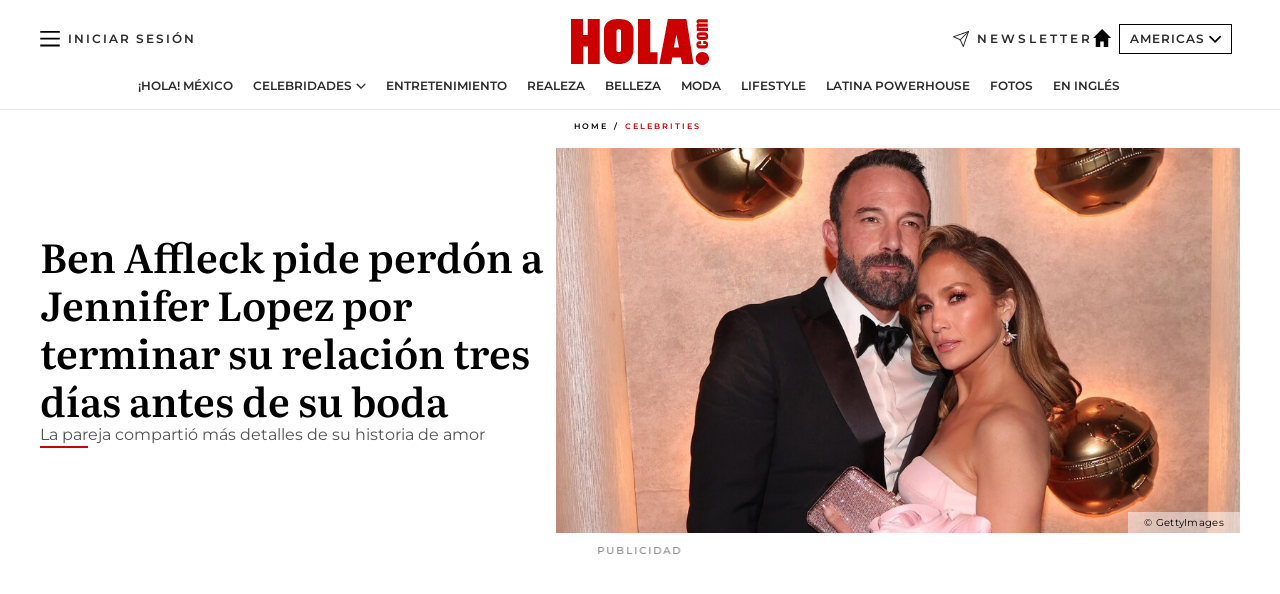

--- FILE ---
content_type: text/html; charset=utf-8
request_url: https://www.hola.com/us-es/celebrities/20240227356586/jennifer-lopez-ben-affleck-confesione-relacion-boda/
body_size: 31478
content:
<!DOCTYPE html><html data-site="holaAmericas" lang="es-US"><head><meta charSet="utf-8" data-next-head=""/><meta name="viewport" content="width=device-width" data-next-head=""/><meta property="mrf:tags" content="ed:5" data-next-head=""/><meta property="mrf:tags" content="otherEdition:" data-next-head=""/><meta property="mrf:tags" content="documentType:story" data-next-head=""/><meta property="mrf:tags" content="publication:HOLA" data-next-head=""/><meta property="mrf:tags" content="articleLength:562" data-next-head=""/><meta property="mrf:tags" content="hasEmbedded:false" data-next-head=""/><meta property="mrf:tags" content="hasRelatedContent:false" data-next-head=""/><meta property="mrf:tags" content="hasRelatedGallery:false" data-next-head=""/><meta property="mrf:tags" content="contentAccess:free" data-next-head=""/><meta property="mrf:tags" content="articleID:643536" data-next-head=""/><meta property="mrf:tags" content="isPremium:false" data-next-head=""/><meta property="mrf:tags" content="internalLinks:7" data-next-head=""/><meta property="mrf:tags" content="externalLinks:0" data-next-head=""/><meta property="mrf:tags" content="numberImages:4" data-next-head=""/><meta property="mrf:tags" content="numberParagraphs:11" data-next-head=""/><meta property="mrf:tags" content="hasPodcast:false" data-next-head=""/><meta property="mrf:tags" content="articleType:article" data-next-head=""/><meta property="mrf:tags" content="contentPurpose:news" data-next-head=""/><meta property="mrf:tags" content="commercialPurpose:" data-next-head=""/><meta property="mrf:tags" content="numberAds:7" data-next-head=""/><meta property="mrf:tags" content="holaPlusOrigin:" data-next-head=""/><meta property="mrf:tags" content="hasVideo:false" data-next-head=""/><meta property="mrf:sections" content="celebrities" data-next-head=""/><title data-next-head="">Jennifer Lopez y Ben Affleck revelan que rompieron tres días antes de su boda | ¡HOLA!</title><link rel="canonical" href="https://www.hola.com/us-es/celebrities/20240227356586/jennifer-lopez-ben-affleck-confesione-relacion-boda/" data-next-head=""/><link rel="alternate" type="application/rss+xml" title="HOLA! RSS PRIMARY-US-ES_CELEBRITIES feed" href="https://www.hola.com/feeds/rss/am/primary-us-es_celebrities/any/50.xml" data-next-head=""/><link rel="alternate" href="https://www.hola.com/us-es/celebrities/20240228643536/jennifer-lopez-ben-affleck-confesione-relacion-boda/" hreflang="es-US" data-next-head=""/><meta name="title" content="Jennifer Lopez y Ben Affleck revelan que rompieron tres días antes de su boda | ¡HOLA!" data-next-head=""/><meta name="description" content="En el nuevo documental de JLo, el actor la cuestiona sobre si lo llegaría a perdonar por ese detalle" data-next-head=""/><meta name="robots" content="max-image-preview:large, max-snippet:-1, max-video-preview:-1" data-next-head=""/><meta name="plantilla" content="Plantilla de noticias (plantilla-noticias.html)" data-next-head=""/><meta property="og:url" content="https://www.hola.com/us-es/celebrities/20240227356586/jennifer-lopez-ben-affleck-confesione-relacion-boda/" data-next-head=""/><meta property="og:title" content="Ben Affleck pide perdón a Jennifer Lopez por terminar su relación tres días antes de su boda" data-next-head=""/><meta property="og:description" content="En el nuevo documental de JLo, el actor la cuestiona sobre si lo llegaría a perdonar por ese detalle" data-next-head=""/><meta property="og:article:author" content="https://www.hola.com/autor/cynthia-valdez/" data-next-head=""/><meta property="og:image" content="https://www.hola.com/horizon/landscape/7bb3bd111c07-81st-golden-globe-awards-show.jpg?im=Resize=(1200)" data-next-head=""/><meta property="og:image:height" content="675" data-next-head=""/><meta property="og:image:width" content="1200" data-next-head=""/><meta property="og:type" content="article" data-next-head=""/><meta property="lang" content="es-US" data-next-head=""/><meta property="article:modified_time" content="2024-02-28T00:48:11.000Z" data-next-head=""/><meta property="article:published_time" content="2024-02-28T00:48:11.000Z" data-next-head=""/><meta property="article:section" content="Celebrities" data-next-head=""/><meta property="article:tag" content="Jennifer Lopez,Ben Affleck,Actualidad" data-next-head=""/><meta property="article:publisher" content="https://www.facebook.com/revistaHolaUSA/" data-next-head=""/><meta property="fb:app_id" content="141031596297673" data-next-head=""/><meta property="fb:pages" content="52459726262" data-next-head=""/><meta name="dc.title" content="Jennifer Lopez y Ben Affleck revelan que rompieron tres días antes de su boda | ¡HOLA!" data-next-head=""/><meta name="dc.date" content="2024-02-28T00:48:11.000Z" data-next-head=""/><meta name="dc.author" content="Cynthia Valdez" data-next-head=""/><meta name="twitter:card" content="summary_large_image" data-next-head=""/><meta name="twitter:site" content="@usahola" data-next-head=""/><meta name="twitter:title" content="Ben Affleck pide perdón a Jennifer Lopez por terminar su relación tres días antes de su boda" data-next-head=""/><meta name="twitter:image" content="https://www.hola.com/horizon/landscape/7bb3bd111c07-81st-golden-globe-awards-show.jpg?im=Resize=(1200)" data-next-head=""/><meta name="twitter:description" content="En el nuevo documental de JLo, el actor la cuestiona sobre si lo llegaría a perdonar por ese detalle" data-next-head=""/><meta name="twitter:creator" content="@usahola" data-next-head=""/><meta name="twitter:url" content="https://www.hola.com/us-es/celebrities/20240227356586/jennifer-lopez-ben-affleck-confesione-relacion-boda/" data-next-head=""/><meta property="og:site_name" content="¡HOLA!" data-next-head=""/><meta property="fb:admins" content="52459726262" data-next-head=""/><meta property="og:updated_time" content="2024-02-28T00:48:11.000Z" data-next-head=""/><script type="application/ld+json" data-next-head="">[{"@context":"https://schema.org","@type":"NewsArticle","mainEntityOfPage":{"@type":"WebPage","@id":"https://www.hola.com/us-es/celebrities/20240227356586/jennifer-lopez-ben-affleck-confesione-relacion-boda/","isAccessibleForFree":true},"headline":"Ben Affleck pide perdón a Jennifer Lopez por terminar su relación tres días antes de su boda","datePublished":"2024-02-28T00:48:11.000Z","dateModified":"2024-02-28T00:48:11.000Z","copyrightYear":"2024","url":"https://www.hola.com/us-es/celebrities/20240227356586/jennifer-lopez-ben-affleck-confesione-relacion-boda/","author":[{"@type":"Person","name":"Cynthia Valdez","url":"https://www.hola.com/autor/cynthia-valdez/"}],"articleSection":"Celebrities","inLanguage":"es-us","license":"https://www.hola.com/aviso-legal/","description":"En el nuevo documental de JLo, el actor la cuestiona sobre si lo llegaría a perdonar por ese detalle","articleBody":"La historia de amor de Jennifer Lopez y Ben Affleck tiene muchos detalles que a lo largo de los años habían optado por guardar. Dispuestos a compartir con sus fans algunos de ellos, recuerdan cada uno de sus pasos en The Greatest Love Story Never Told, el documental de JLo dirigido por Jason Bergh y recién estrenado en Prime; en el que revelaron que tres días antes de su boda en 2003, terminaron su relación, por lo que Ben le pidió disculpas a Jen.“Creo que estuve muy enfadada contigo durante mucho tiempo, pero ese corazón roto nos puso a los dos en un camino para descubrirnos y ser mejores personas”, confesó ante las cámaras la intérprete.","keywords":["Actualidad","Jennifer Lopez","Ben Affleck"],"publisher":{"@type":"NewsMediaOrganization","name":"HOLA! USA en Español","@legalName":"Hola S.L","url":"https://www.hola.com/","logo":{"@type":"ImageObject","url":"https://www.hola.com/us-es/holacom.png","width":196,"height":60}},"image":[{"@type":"ImageObject","url":"https://www.hola.com/horizon/landscape/7bb3bd111c07-81st-golden-globe-awards-show.jpg","width":1920,"height":1080},{"@type":"ImageObject","url":"https://www.hola.com/horizon/square/7bb3bd111c07-81st-golden-globe-awards-show.jpg","width":1080,"height":1080}]},{"@context":"https://schema.org","@graph":[{"@type":"WebSite","@id":"https://www.hola.com/#website","url":"https://www.hola.com/","name":"HOLA! USA en Español"}]},{"@context":"https://schema.org","@type":"BreadcrumbList","itemListElement":[{"@type":"ListItem","position":1,"name":"HOLA! USA en Español","item":{"@id":"https://www.hola.com/us-es/","@type":"CollectionPage"}},{"@type":"ListItem","position":2,"name":"Celebrities","item":{"@id":"https://www.hola.com/us-es/celebrities/","@type":"CollectionPage"}}]},{"@context":"https://schema.org","@type":"SiteNavigationElement","hasPart":[{"@type":"CreativeWork","name":"¡HOLA! México","url":"https://www.hola.com/mexico/"},{"@type":"CreativeWork","name":"Celebridades","url":"https://www.hola.com/us-es/celebrities/"},{"@type":"CreativeWork","name":"Entretenimiento","url":"https://www.hola.com/us-es/entretenimiento/"},{"@type":"CreativeWork","name":"Realeza","url":"https://www.hola.com/us-es/realeza/"},{"@type":"CreativeWork","name":"Belleza","url":"https://www.hola.com/us-es/belleza/"},{"@type":"CreativeWork","name":"Moda","url":"https://www.hola.com/us-es/moda/"},{"@type":"CreativeWork","name":"Lifestyle","url":"https://www.hola.com/us-es/lifestyle/"},{"@type":"CreativeWork","name":"Latina Powerhouse","url":"https://www.hola.com/us-es/latinapowerhouse/"},{"@type":"CreativeWork","name":"Fotos","url":"https://www.hola.com/us-es/tags/fotos/"},{"@type":"CreativeWork","name":"En Inglés","url":"https://www.hola.com/us/"}]}]</script><link rel="preconnect" href="https://fonts.gstatic.com"/><link rel="preconnect" href="https://securepubads.g.doubleclick.net"/><link rel="preconnect" href="https://api.permutive.com"/><link rel="preconnect" href="https://micro.rubiconproject.com"/><link rel="preconnect" href="https://cdn.jwplayer.com"/><link rel="preconnect" href="https://cdn.privacy-mgmt.com"/><link rel="preconnect" href="https://www.googletagmanager.com"/><link rel="dns-prefetch" href="https://fonts.gstatic.com"/><link rel="dns-prefetch" href="https://securepubads.g.doubleclick.net"/><link rel="dns-prefetch" href="https://api.permutive.com"/><link rel="dns-prefetch" href="https://micro.rubiconproject.com"/><link rel="dns-prefetch" href="https://cdn.jwplayer.com"/><link rel="dns-prefetch" href="https://cdn.privacy-mgmt.com"/><link rel="dns-prefetch" href="https://www.googletagmanager.com"/><link rel="dns-prefetch" href=""/><link rel="dns-prefetch" href="https://ssl.p.jwpcdn.com"/><link rel="dns-prefetch" href="https://www.google-analytics.com"/><script fetchpriority="high" type="text/javascript" src="https://securepubads.g.doubleclick.net/tag/js/gpt.js" async=""></script><link rel="apple-touch-icon" type="image/png" sizes="57x57" href="/us-es/apple-touch-icon-57x57.png"/><link rel="apple-touch-icon" type="image/png" sizes="60x60" href="/us-es/apple-touch-icon-60x60.png"/><link rel="apple-touch-icon" type="image/png" sizes="72x72" href="/us-es/apple-touch-icon-72x72.png"/><link rel="apple-touch-icon" type="image/png" sizes="76x76" href="/us-es/apple-touch-icon-76x76.png"/><link rel="apple-touch-icon" type="image/png" sizes="114x114" href="/us-es/apple-touch-icon-114x114.png"/><link rel="apple-touch-icon" type="image/png" sizes="120x120" href="/us-es/apple-touch-icon-120x120.png"/><link rel="apple-touch-icon" type="image/png" sizes="144x144" href="/us-es/apple-touch-icon-144x144.png"/><link rel="apple-touch-icon" type="image/png" sizes="152x152" href="/us-es/apple-touch-icon-152x152.png"/><link rel="apple-touch-icon" type="image/png" sizes="180x180" href="/us-es/apple-touch-icon-180x180.png"/><link rel="shortcut icon" type="image/png" sizes="32x32" href="/us-es/favicon-32x32.png"/><link rel="icon" type="image/png" sizes="16x16" href="/us-es/favicon-16x16.png"/><link rel="icon" type="image/png" sizes="192x192" href="/us-es/favicon-192x192.png"/><link rel="icon" type="image/x-icon" href="/us-es/favicon.ico"/><link rel="shortcut icon" href="/us-es/favicon.ico"/><link rel="manifest" href="/site.webmanifest" crossorigin="use-credentials"/><link rel="mask-icon" href="/us-es/icons/safari-pinned-tab.svg" color="#cc0000"/><meta name="msapplication-TileColor" content="#cc0000"/><meta name="theme-color" content="#ffffff"/><meta name="version" content="v4.67.1"/><script id="datalayer-script" data-nscript="beforeInteractive">(function() {
						const page = {"documentType":"story","geoBucket":"geo_us_es","errorStatus":"","publication":"HOLA","subsection":"celebrities","section":"celebrities","cleanURL":"https://www.hola.com/us-es/celebrities/20240227356586/jennifer-lopez-ben-affleck-confesione-relacion-boda/","canonicalURL":"https://www.hola.com/us-es/celebrities/20240227356586/jennifer-lopez-ben-affleck-confesione-relacion-boda/","ed":"5","otherEdition":[],"dataSource":"web"};
						const article = {"datePublication":"20240228","author":["Cynthia Valdez"],"tags":["jennifer-lopez","ben-affleck"],"keywords":[],"videoTitle":"","dateModified":"20240228","videoID":"","videoPlayer":"","videoType":"","videoStyle":"","descriptionURL":"En el nuevo documental de JLo, el actor la cuestiona sobre si lo llegaría a perdonar por ese detalle","contentClassification":"","clientName":"","articleLength":562,"articleTitle":"Jennifer Lopez y Ben Affleck revelan que rompieron tres días antes de su boda | ¡HOLA!","articleHeadline":"Ben Affleck pide perdón a Jennifer Lopez por terminar su relación tres días antes de su boda","articleSubtitle":"En el nuevo documental de JLo, el actor la cuestiona sobre si lo llegaría a perdonar por ese detalle","articleID":643536,"externalLinks":0,"numberImages":4,"numberParagraphs":11,"hasVideo":false,"hasEmbedded":false,"internalLinks":7,"hasPodcast":false,"contentPurpose":"news","articleType":"article","isAffiliate":false,"isBranded":false,"isTenancy":false,"isPremium":false,"isOneColumn":false,"contentAccess":"free","holaPlusOrigin":"","hasRelatedContent":false,"hasRelatedGallery":false,"commercialPurpose":[],"campaign":[],"sourceClonedArticle":"","numberAds":7,"primaryImageStyle":"rightAligned169","contentCreation":[],"recirculationBlockType":["link-list","ceros-homepage","related-news","latest-news","related-news-external-links","article-body-branded"],"recirculationBlockNumber":6};
						window.dataLayer = window.dataLayer || [];
						if (page) window.dataLayer.push(page);
						if (article) window.dataLayer.push(article);
					})();</script><script id="prebid-create" data-nscript="beforeInteractive">
			window.pbjs = window.pbjs || {};
			window.pbjs.que = window.pbjs.que || [];
		</script><script id="gpt-create" data-nscript="beforeInteractive">
			window.dataLayer = window.dataLayer || [];
			window.googletag = window.googletag || {cmd: []};
			window.adConfig = window.adConfig || {};
			window.adConfig.ads = window.adConfig.ads || [];
			window.adConfig.sraIds = window.adConfig.sraIds || [];
			window.mappings = window.mappings || {};
			window.pageLevelTargeting = window.pageLevelTargeting || false;
		</script><script id="marfil-create" data-nscript="beforeInteractive">(function(){"use strict";function e(e){var t=!(arguments.length>1&&void 0!==arguments[1])||arguments[1],c=document.createElement("script");c.src=e,t?c.type="module":(c.async=!0,c.type="text/javascript",c.setAttribute("nomodule",""));var n=document.getElementsByTagName("script")[0];n.parentNode.insertBefore(c,n)}!function(t,c){!function(t,c,n){var a,o,r;n.accountId=c,null!==(a=t.marfeel)&&void 0!==a||(t.marfeel={}),null!==(o=(r=t.marfeel).cmd)&&void 0!==o||(r.cmd=[]),t.marfeel.config=n;var i="https://sdk.mrf.io/statics";e("".concat(i,"/marfeel-sdk.js?id=").concat(c),!0),e("".concat(i,"/marfeel-sdk.es5.js?id=").concat(c),!1)}(t,c,arguments.length>2&&void 0!==arguments[2]?arguments[2]:{})}(window,7386,{} /* Config */)})();
		</script><link rel="preload" href="/us-es/_next/static/css/c63079555a664595.css" as="style"/><link rel="stylesheet" href="/us-es/_next/static/css/c63079555a664595.css" data-n-g=""/><link rel="preload" href="/us-es/_next/static/css/7829afaba236848f.css" as="style"/><link rel="stylesheet" href="/us-es/_next/static/css/7829afaba236848f.css" data-n-p=""/><link rel="preload" href="/us-es/_next/static/css/afe6d837ce3c2cbc.css" as="style"/><link rel="stylesheet" href="/us-es/_next/static/css/afe6d837ce3c2cbc.css" data-n-p=""/><noscript data-n-css=""></noscript><script defer="" nomodule="" src="/us-es/_next/static/chunks/polyfills-42372ed130431b0a.js"></script><script src="//applets.ebxcdn.com/ebx.js" async="" id="ebx" defer="" data-nscript="beforeInteractive"></script><script defer="" src="/us-es/_next/static/chunks/7933.9277de101a349816.js"></script><script defer="" src="/us-es/_next/static/chunks/5307.60d8733009aa532b.js"></script><script defer="" src="/us-es/_next/static/chunks/2647.3bc17af82032f8a4.js"></script><script defer="" src="/us-es/_next/static/chunks/8592.551ef9db4f200d66.js"></script><script defer="" src="/us-es/_next/static/chunks/36.8678ed23b899c02e.js"></script><script defer="" src="/us-es/_next/static/chunks/6876.b149e8baa2b41b0a.js"></script><script defer="" src="/us-es/_next/static/chunks/819.9bd4b9b211a0911f.js"></script><script defer="" src="/us-es/_next/static/chunks/8377.fd2be8fd084950cd.js"></script><script defer="" src="/us-es/_next/static/chunks/6237.48ccf0155dfcbbec.js"></script><script defer="" src="/us-es/_next/static/chunks/3944.1825702318ff5bcd.js"></script><script defer="" src="/us-es/_next/static/chunks/8857.81d89b2ef965bce9.js"></script><script defer="" src="/us-es/_next/static/chunks/6510.b27b37e3889fe4ef.js"></script><script defer="" src="/us-es/_next/static/chunks/408.20f9242c27d56e6a.js"></script><script src="/us-es/_next/static/chunks/webpack-9cd71e8866d2b437.js" defer=""></script><script src="/us-es/_next/static/chunks/framework-87f4787c369d4fa9.js" defer=""></script><script src="/us-es/_next/static/chunks/main-1ab26d7af7598fda.js" defer=""></script><script src="/us-es/_next/static/chunks/pages/_app-a211974c368bb8f8.js" defer=""></script><script src="/us-es/_next/static/chunks/1609-4252f898d0831c6c.js" defer=""></script><script src="/us-es/_next/static/chunks/4359-e46b7b2f42443a68.js" defer=""></script><script src="/us-es/_next/static/chunks/3605-4cecc053865610f5.js" defer=""></script><script src="/us-es/_next/static/chunks/pages/article/%5B...path%5D-6775a780bc5cb96d.js" defer=""></script><script src="/us-es/_next/static/elyrRfDCNQlp8ns66jLNA/_buildManifest.js" defer=""></script><script src="/us-es/_next/static/elyrRfDCNQlp8ns66jLNA/_ssgManifest.js" defer=""></script></head><body><div id="__next"><a class="skLi-8370a0" href="#hm-main">Ir al contenido principal</a><a class="skLi-8370a0" href="#hm-footer">Ir al pie de página</a><div><!-- Comscore Identifier: comscorekw= --></div> <!-- --> <!-- --> <!-- --> <div class="glide-header ho-heWr-13544c1"><header class=" ho-theme ho-header ho-ce-84215c" id="hm-header" data-no-swipe="true"><div class="ho-heMaRoWr-20558d9 hm-container"><div class="ho-heToBa-12016a3"><button type="button" class="ho-heHaTo-215244d ho-theme ho-button ho-bu-i-1138ea0" aria-label="Abrir menú" aria-expanded="false" title="Abrir menú"><svg viewBox="0 0 16 13" xmlns="http://www.w3.org/2000/svg" aria-hidden="true" class="hm-icon"><path d="M16 1.5H0V0h16zM16 7H0V5.5h16zm0 5.5H0V11h16z" fill="currentColor" fill-rule="evenodd"></path></svg></button><div class="ho-heLoCo-194933f"><a aria-label="HOLA.com" class="ho-loLi-8311c6 ho-link" href="https://www.hola.com/us-es/"><svg viewBox="0 0 242 81" fill="none" xmlns="http://www.w3.org/2000/svg" aria-hidden="true" class="ho-loIc-826c03 hm-icon"><path d="M230.277 58.186c6.478 0 11.723 5.128 11.723 11.407C242 75.87 236.755 81 230.277 81c-6.479 0-11.723-5.129-11.723-11.407 0-6.279 5.244-11.407 11.723-11.407zM106.522 9.506c2.116 2.697 3.041 7.295 3.041 11.76l-.176 34.267c-.353 8.931-5.509 18.57-13.706 21.576-8.198 3.758-20.979 3.05-28.118-2.299-6.215-4.642-9.432-11.23-9.784-18.747V17.907c.528-5.35 3.393-11.23 8.02-13.75C69.194 2.033 72.896.574 76.819.396c8.55-.883 23.49-1.06 29.704 9.109zm-19.92 9.418c-1.234-1.062-3.041-1.238-4.452-.708-1.41.53-2.291 1.769-2.468 3.228v33.558c.177 1.415 1.234 2.697 2.689 3.05 1.058.355 2.292.178 3.217 0 1.058-.706 2.116-1.237 2.116-3.227V21.621c-.045-1.415-.573-1.946-1.102-2.697zM202.203.044c.529.177 12.605 79.01 12.605 79.409h-19.921l-2.116-11.761h-15.116l-2.292 11.76h-20.449S170.03.222 169.854.044c-.22.177 32.349 0 32.349 0zM189.378 50.36s-4.451-22.638-4.451-22.815c0 0 0-.353-4.628 22.815h9.079zm-50.507 8.356h12.825v20.692h-34.332V.044h21.331c.176 0 .176 58.849.176 58.672zM21.155 28.386h8.373V0H50.33v79.408H29.705V48.37H21.33v31.038H0V.044h21.155v28.341zm206.654 10.522v5.527h-2.336c-.705 0-1.234 0-1.587.177-.352.177-.352.354-.352.707 0 .354.176.53.352.708.177.177.706.177 1.587.177h9.255c.705 0 1.234-.177 1.587-.354.352-.177.529-.354.529-.708a.974.974 0 00-.529-.884c-.353-.177-1.058-.177-1.939-.177h-2.292v-5.35c1.586 0 2.688 0 3.57.177.705.177 1.586.354 2.291 1.061.882.531 1.411 1.238 1.763 2.123.353.884.529 1.945.529 3.404 0 1.592-.352 3.05-.881 3.935-.529 1.061-1.411 1.592-2.468 2.123-1.058.353-2.468.53-4.452.53h-5.509c-1.586 0-2.864-.177-3.746-.53-.881-.354-1.586-1.062-2.292-2.123-.705-1.06-1.057-2.476-1.057-3.935 0-1.592.352-2.874 1.057-3.935.706-1.061 1.411-1.768 2.469-2.122 1.234-.354 2.644-.53 4.451-.53zm-.529-15.519h4.804c1.763 0 3.041 0 3.922.177.882.177 1.587.53 2.292 1.061.705.53 1.234 1.238 1.587 2.122.352.885.528 1.946.528 3.228 0 1.238-.176 2.476-.352 3.405-.353.884-.705 1.591-1.234 2.122-.529.53-1.234.884-2.116 1.061-.881.177-2.115.354-3.746.354h-4.98c-1.763 0-3.217-.177-4.275-.53-1.058-.355-1.763-1.062-2.468-2.123-.529-1.061-.881-2.3-.881-3.935 0-1.238.176-2.476.528-3.405a4.594 4.594 0 011.587-2.122c.705-.53 1.234-.884 1.939-1.061.529-.177 1.587-.354 2.865-.354zm-1.454 5.88c-1.058 0-1.587 0-1.94.178-.176.176-.352.353-.352.707s.176.53.352.707c.177.177.882.177 1.94.177h8.726c.881 0 1.586 0 1.763-.177.352-.177.352-.353.352-.707s-.176-.53-.352-.707c-.177-.177-.882-.177-1.587-.177h-8.902zm-5.333-13.882l1.763.176c-.705-.53-1.234-1.06-1.587-1.591-.352-.708-.529-1.415-.529-2.123 0-1.591.705-2.874 2.116-3.758-.705-.53-1.234-1.061-1.587-1.592-.352-.707-.529-1.238-.529-2.122 0-1.06.177-1.768.705-2.476.529-.707 1.058-1.06 1.763-1.238.705-.177 1.763-.354 3.394-.354h13.883v5.704H227.28c-1.587 0-2.688 0-3.041.177-.353.177-.529.354-.529.707 0 .354.176.708.529.885.353.177 1.41.177 3.041.177h12.605v5.703h-12.252c-1.94 0-3.041 0-3.394.177-.353.177-.529.354-.529.707 0 .177.176.531.353.708.176.177.352.354.705.354h15.293v5.703h-19.392v-5.88h-.176v-.044z" fill="currentColor"></path></svg><span class="sr-only">Jennifer Lopez y Ben Affleck revelan que rompieron tres días antes de su boda</span></a></div><a class="ho-heNeLi-2084f73 ho-link" href="https://www.hola.com/us-es/newsletter/"><svg viewBox="0 0 18 18" fill="none" xmlns="http://www.w3.org/2000/svg" aria-hidden="true" class="hm-icon"><path fill-rule="evenodd" clip-rule="evenodd" d="M17.837.163a.556.556 0 010 .786l-9.342 9.343a.556.556 0 01-.787-.787L17.051.163a.556.556 0 01.786 0z" fill="currentColor"></path><path fill-rule="evenodd" clip-rule="evenodd" d="M17.837.163a.556.556 0 01.132.577l-5.914 16.888a.556.556 0 01-1.033.042l-3.288-7.405L.33 6.975a.556.556 0 01.042-1.033L17.26.032a.556.556 0 01.577.13zM2.064 6.528l6.318 2.808a.556.556 0 01.282.283l2.805 6.317 5.068-14.473L2.064 6.528z" fill="currentColor"></path></svg><span class="newsletter-label">Newsletter</span></a><div class="ho-heEdSw-2174946 -header ho-theme ho-edSw-1589d3b -no-label" id="edition-switcher"><a aria-label="Americas" class="ho-link" href="https://www.hola.com/us-es/"><svg width="18" height="18" viewBox="0 0 18 18" fill="none" xmlns="http://www.w3.org/2000/svg" aria-hidden="true" class="ho-edSwHoIc-2375ca4 hm-icon"><path d="M9 0L0 9h2.695v9h4.587v-5.386h3.46V18h4.567V9H18L9 0z" fill="currentColor"></path></svg></a><button type="button" class="ho-edSwBu-2225aeb ho-theme ho-button ho-bu-i-1138ea0" aria-label="Abrir Ediciones" aria-expanded="false" aria-controls="edition-switcher-list-Americas-desktop" title="Abrir Ediciones" on="tap:edition-switcher.toggleClass(class=&#x27;editionOpen&#x27;)">Americas<svg width="140" height="90" viewBox="0 0 14 9" fill="none" xmlns="http://www.w3.org/2000/svg" aria-hidden="true" class="ho-edSwIc-1982557 hm-icon"><path fill-rule="evenodd" clip-rule="evenodd" d="M7.8 8.43a1 1 0 01-1.415 0L.57 2.615A1 1 0 011.985 1.2l5.107 5.108L12.2 1.2a1 1 0 111.415 1.415L7.8 8.43z" fill="currentColor"></path></svg></button><ul class="ho-edSwLi-2001c71" id="edition-switcher-list-Americas-desktop" aria-hidden="true"><li><a class="ho-edSwLi-1987a78 ho-link" href="https://www.hola.com/" tabindex="-1">España</a></li><li><a class="ho-edSwLi-1987a78 ho-link" href="https://www.hola.com/us/" tabindex="-1">USA</a></li><li><a class="ho-edSwLi-1987a78 ho-link" href="https://www.hola.com/mexico/" tabindex="-1">México</a></li></ul></div><div class="login-header ho-loCo-146800c"><a aria-label="Iniciar sesión" class="ho-loLi-935396 ho-link" href="" rel="nofollow"><span class="ho-loLiTe-1356d2a">Iniciar sesión</span></a></div></div><div class="ho-heNaCo-18413da"><nav class="ho-heNa-165781b" aria-label="Primary Header Navigation" id="header-navigation-primary"><ul class="ho-naLi-148407d"><li class="ho-naIt-1471b6f"><a class="ho-naLi-147079d ho-link" href="https://www.hola.com/mexico/">¡HOLA! México</a></li><li class="ho-naIt-1471b6f"><div class="ho-naWr-1809e3b" id="header-navigation-primary-link-e4ugv_aKj5"><a class="ho-naLa-1552e12 ho-naLi-147079d ho-link" href="https://www.hola.com/us-es/celebrities/">Celebridades</a><button type="button" class="ho-naSuBu-2443568 ho-theme ho-button ho-bu-i-1138ea0" aria-label="Abrir Celebridades Submenu" aria-expanded="false" aria-controls="sub-menu-e4ugv_aKj5-primary" on="tap:sub-menu-e4ugv_aKj5-primary.toggleClass(class=&#x27;navigationWrapperOpen&#x27;)"><svg width="140" height="90" viewBox="0 0 14 9" fill="none" xmlns="http://www.w3.org/2000/svg" aria-hidden="true" class="ho-naSuIc-2200d8b hm-icon"><path fill-rule="evenodd" clip-rule="evenodd" d="M7.8 8.43a1 1 0 01-1.415 0L.57 2.615A1 1 0 011.985 1.2l5.107 5.108L12.2 1.2a1 1 0 111.415 1.415L7.8 8.43z" fill="currentColor"></path></svg></button><ul class="ho-naSu-1807e6f" aria-hidden="true" id="sub-menu-e4ugv_aKj5-primary"><li class="ho-naSuIt-2206ba3"><a class="ho-suLi-116577e ho-link" href="https://www.hola.com/us-es/tags/bodas/" tabindex="-1">Bodas</a></li><li class="ho-naSuIt-2206ba3"><a class="ho-suLi-116577e ho-link" href="https://www.hola.com/us-es/tags/hijos-de-famosos/" tabindex="-1">Hijos de famosos</a></li><li class="ho-naSuIt-2206ba3"><a class="ho-suLi-116577e ho-link" href="https://www.hola.com/us-es/tags/bebes-famosos/" tabindex="-1">Bebés famosos</a></li><li class="ho-naSuIt-2206ba3"><a class="ho-suLi-116577e ho-link" href="https://www.hola.com/us-es/tags/rupturas/" tabindex="-1">Rupturas</a></li></ul></div></li><li class="ho-naIt-1471b6f"><a class="ho-naLi-147079d ho-link" href="https://www.hola.com/us-es/entretenimiento/">Entretenimiento</a></li><li class="ho-naIt-1471b6f"><a class="ho-naLi-147079d ho-link" href="https://www.hola.com/us-es/realeza/">Realeza</a></li><li class="ho-naIt-1471b6f"><a class="ho-naLi-147079d ho-link" href="https://www.hola.com/us-es/belleza/">Belleza</a></li><li class="ho-naIt-1471b6f"><a class="ho-naLi-147079d ho-link" href="https://www.hola.com/us-es/moda/">Moda</a></li><li class="ho-naIt-1471b6f"><a class="ho-naLi-147079d ho-link" href="https://www.hola.com/us-es/lifestyle/">Lifestyle</a></li><li class="ho-naIt-1471b6f"><a class="ho-naLi-147079d ho-link" href="https://www.hola.com/us-es/latinapowerhouse/">Latina Powerhouse</a></li><li class="ho-naIt-1471b6f"><a class="ho-naLi-147079d ho-link" href="https://www.hola.com/us-es/tags/fotos/">Fotos</a></li><li class="ho-naIt-1471b6f"><a class="ho-naLi-147079d ho-link" href="https://www.hola.com/us/">En Inglés</a></li></ul></nav></div></div><nav class="ho-heMeMo-1622f64" aria-label="Primary Header Navigation" id="header-navigation-primary"><ul class="ho-naLi-148407d"><li class="ho-naIt-1471b6f"><a class="ho-naLi-147079d ho-link" href="https://www.hola.com/mexico/">¡HOLA! México</a></li><li class="ho-naIt-1471b6f"><a class="ho-naLi-147079d ho-link" href="https://www.hola.com/us-es/celebrities/">Celebridades</a></li><li class="ho-naIt-1471b6f"><a class="ho-naLi-147079d ho-link" href="https://www.hola.com/us-es/entretenimiento/">Entretenimiento</a></li><li class="ho-naIt-1471b6f"><a class="ho-naLi-147079d ho-link" href="https://www.hola.com/us-es/realeza/">Realeza</a></li><li class="ho-naIt-1471b6f"><a class="ho-naLi-147079d ho-link" href="https://www.hola.com/us-es/belleza/">Belleza</a></li><li class="ho-naIt-1471b6f"><a class="ho-naLi-147079d ho-link" href="https://www.hola.com/us-es/moda/">Moda</a></li><li class="ho-naIt-1471b6f"><a class="ho-naLi-147079d ho-link" href="https://www.hola.com/us-es/lifestyle/">Lifestyle</a></li><li class="ho-naIt-1471b6f"><a class="ho-naLi-147079d ho-link" href="https://www.hola.com/us-es/latinapowerhouse/">Latina Powerhouse</a></li><li class="ho-naIt-1471b6f"><a class="ho-naLi-147079d ho-link" href="https://www.hola.com/us-es/tags/fotos/">Fotos</a></li><li class="ho-naIt-1471b6f"><a class="ho-naLi-147079d ho-link" href="https://www.hola.com/us/">En inglés</a></li></ul></nav></header><span id="hm-main"></span></div> <!-- --> <div class="-variation-skin -style-2 hola-style" data-sticky-megabanner="false" data-ad-title="PUBLICIDAD"><div class="desktop adCo-11280b3"><div id="div-skin_0" data-refresh-count="0"></div></div></div><div class="all" id="div-outofpage1X1_0" data-position="outofpage" data-refresh-count="0" data-ad-title="PUBLICIDAD"></div> 
<div class="gc-col-12 gc-row">
 <div class="gc-col-12 gc-row hm-container skin-container" role="main">
  <!-- --> <!-- --> <div class="ho-arCo-12511f0 ho-ahRi-711fc1  ho-theme"><div class="ho-brCrWr-1867707"><nav class=" ho-theme ho-br-11623d5" aria-label="Breadcrumbs"><ul><li class="ho-brIt-15618e2"><a aria-label="Home" class="ho-link" href="https://www.hola.com/us-es/">Home</a></li><li class="ho-brIt-15618e2 ho-brItAc-2165a92"><a aria-label="Celebrities" class="ho-link" href="https://www.hola.com/us-es/celebrities/">Celebrities</a></li></ul></nav></div><div class="ho-maWr-1158355"><div class="ho-heWr-1457675"><h1 class="he-720f74 ho-title">Ben Affleck pide perdón a Jennifer Lopez por terminar su relación tres días antes de su boda</h1><hr class="ho-boLiUnTi-2077d80"/><h2 class="he-720f74 ho-su-8760bf">La pareja compartió más detalles de su historia de amor</h2><hr class="ho-boLi-1053c1d"/></div><div class="ho-meWr-1249476"><div class="ho-imCo-14461c5"><img src="https://www.hola.com/horizon/landscape/7bb3bd111c07-81st-golden-globe-awards-show.jpg" sizes="(min-width:1280px) 730px, (min-width:960px) 45vw, (min-width:768px) 45vw, (min-width:320px) 100vw, 100vw" srcSet="https://www.hola.com/horizon/landscape/7bb3bd111c07-81st-golden-globe-awards-show.jpg?im=Resize=(960),type=downsize 960w, https://www.hola.com/horizon/landscape/7bb3bd111c07-81st-golden-globe-awards-show.jpg?im=Resize=(360),type=downsize 360w, https://www.hola.com/horizon/landscape/7bb3bd111c07-81st-golden-globe-awards-show.jpg?im=Resize=(640),type=downsize 640w" width="1920" height="1080" loading="eager" decoding="async" alt="81st golden globe awards show" fetchpriority="high" class="ho-image"/><span class="ho-imCr-1233683">&#169; GettyImages</span></div></div></div></div> <div class="-variation-megabanner -style-2 hola-style" data-sticky-megabanner="false" data-ad-title="PUBLICIDAD"><div class="desktop adCo-11280b3"><div id="div-megabanner_0" data-refresh-count="0"></div></div></div> <!-- --> 
  <div class="gc-col-12 gc-row hm-grid hm-grid__section hm-grid__article">
   <div class="gc-col-8 gc-row hm-grid__content hm-grid__content--article">
    <div class="ho-arBy-1351edd  ho-theme"><div class="ho-arByIn-1859323 ho-arByInRe-2687baa"><div><div class="ho-author  ho-theme"><div class="ho-auDe-1369079"><a class="ho-auNa-104497a link" href="https://www.hola.com/autor/cynthia-valdez/">Cynthia Valdez</a><span class="ho-pu-97452a">Redactora Senior</span></div></div><div class="ho-loTi-13508a5 ho-loTi-13508a5"><span class="ho-loTiSp-1752866">Febrero 27, 2024  7:48 PM EST</span><time class="ho-loTiTiTa-203339b ho-loTiTiTaHi-2621b16" dateTime="2024-02-28T00:48:11.000Z"> 27, 2024, 7:48 PM EST</time></div></div><div class="ho-soShWr-2088523"><div id="socialSharing" class="ho-soSh-13519cb ho-soSh-13519cb ho-theme ho-soShHo-2417e03 ho-soShEx-2363117"><ul class="ho-soShLi-1864eac"><li class="ho-soShIt-17504d3 -type-whatsapp"><a class="ho-soShLi-1749f81 ho-link" href="https://api.whatsapp.com/send?text=https%3A%2F%2Fwww.hola.com%2Fus-es%2Fcelebrities%2F20240227356586%2Fjennifer-lopez-ben-affleck-confesione-relacion-boda%2F&amp;media=&amp;description=Ben%20Affleck%20pide%20perd%C3%B3n%20a%20Jennifer%20Lopez%20por%20terminar%20su%20relaci%C3%B3n%20tres%20d%C3%ADas%20antes%20de%20su%20boda" rel="nofollow" target="_blank"><svg width="18" height="18" viewBox="0 0 18 18" fill="none" xmlns="http://www.w3.org/2000/svg" aria-hidden="true" class="ho-soShLiIc-2142828 hm-icon"><path fill-rule="evenodd" clip-rule="evenodd" d="M4.283 1.304A8.93 8.93 0 018.49.01a8.928 8.928 0 11-3.54 16.913L.441 17.992a.347.347 0 01-.417-.409l.947-4.601A8.93 8.93 0 014.283 1.304zm5.773 14.524a6.994 6.994 0 003.816-1.955v-.002a6.99 6.99 0 10-11.18-1.77l.314.605-.582 2.824 2.767-.653.625.312a6.993 6.993 0 004.24.64zm1.475-5.46l1.73.496-.002.002a.646.646 0 01.366.967 2.917 2.917 0 01-1.546 1.348c-1.184.285-3.002.006-5.272-2.112-1.965-1.835-2.485-3.362-2.362-4.573A2.91 2.91 0 015.569 4.78a.646.646 0 011.008.23l.73 1.645a.646.646 0 01-.08.655l-.369.477a.632.632 0 00-.05.698 9.228 9.228 0 002.978 2.626.625.625 0 00.684-.144l.424-.43a.646.646 0 01.637-.169z" fill="currentColor"></path></svg></a></li><li class="ho-soShIt-17504d3 -type-facebook"><a aria-label="Siguenos en Facebook" class="ho-soShLi-1749f81 ho-link" href="https://www.facebook.com/sharer/sharer.php?u=https%3A%2F%2Fwww.hola.com%2Fus-es%2Fcelebrities%2F20240227356586%2Fjennifer-lopez-ben-affleck-confesione-relacion-boda%2F&amp;quote=Ben%20Affleck%20pide%20perd%C3%B3n%20a%20Jennifer%20Lopez%20por%20terminar%20su%20relaci%C3%B3n%20tres%20d%C3%ADas%20antes%20de%20su%20boda" rel="nofollow" target="_blank"><svg width="11" height="18" viewBox="0 0 11 18" fill="none" xmlns="http://www.w3.org/2000/svg" aria-hidden="true" class="ho-soShLiIc-2142828 hm-icon"><path fill-rule="evenodd" clip-rule="evenodd" d="M10.008 3.132H7.146a.955.955 0 00-.72 1.035v2.06h3.6v2.944h-3.6V18H3.06V9.171H0V6.227h3.06V4.5A4.23 4.23 0 017.025 0h2.974v3.132h.01z" fill="currentColor"></path></svg></a></li><li class="ho-soShIt-17504d3 -type-flipboard"><a class="ho-soShLi-1749f81 ho-link" href="https://share.flipboard.com/bookmarklet/popout?v=2&amp;title=Ben%20Affleck%20pide%20perd%C3%B3n%20a%20Jennifer%20Lopez%20por%20terminar%20su%20relaci%C3%B3n%20tres%20d%C3%ADas%20antes%20de%20su%20boda&amp;url=https%3A%2F%2Fwww.hola.com%2Fus-es%2Fcelebrities%2F20240227356586%2Fjennifer-lopez-ben-affleck-confesione-relacion-boda%2F" rel="nofollow" target="_blank"><svg width="16" height="16" viewBox="0 0 16 16" fill="none" xmlns="http://www.w3.org/2000/svg" aria-hidden="true" class="ho-soShLiIc-2142828 hm-icon"><path d="M0 8.16V16h5.216v-5.216l2.605-.02 2.611-.012.013-2.611.019-2.605 2.611-.019 2.605-.013V.32H0v7.84z" fill="currentColor"></path></svg></a></li><li class="ho-soShIt-17504d3 -type-twitter"><a aria-label="Siguenos en X" class="ho-soShLi-1749f81 ho-link" href="https://twitter.com/intent/tweet?text=Ben%20Affleck%20pide%20perd%C3%B3n%20a%20Jennifer%20Lopez%20por%20terminar%20su%20relaci%C3%B3n%20tres%20d%C3%ADas%20antes%20de%20su%20boda&amp;url=https%3A%2F%2Fwww.hola.com%2Fus-es%2Fcelebrities%2F20240227356586%2Fjennifer-lopez-ben-affleck-confesione-relacion-boda%2F" rel="nofollow" target="_blank"><svg width="18" height="18" viewBox="0 0 18 18" fill="none" xmlns="http://www.w3.org/2000/svg" aria-hidden="true" class="ho-soShLiIc-2142828 hm-icon"><path d="M10.7 7.8L17.4 0h-1.6L10 6.8 5.4 0H0l7 10.2-7 8.2h1.6l6.1-7.1 4.9 7.1H18L10.7 7.8zm-2.2 2.5l-.7-1-5.6-8.1h2.4l4.6 6.5.7 1 5.9 8.5h-2.4l-4.9-6.9z" fill="currentColor"></path></svg></a></li><li class="ho-soShIt-17504d3 -type-pinterest"><a aria-label="Siguenos en Pinterest" class="ho-soShLi-1749f81 ho-link" href="https://www.pinterest.com/pin/create/button/?url=https%3A%2F%2Fwww.hola.com%2Fus-es%2Fcelebrities%2F20240227356586%2Fjennifer-lopez-ben-affleck-confesione-relacion-boda%2F&amp;media=&amp;description=Ben%20Affleck%20pide%20perd%C3%B3n%20a%20Jennifer%20Lopez%20por%20terminar%20su%20relaci%C3%B3n%20tres%20d%C3%ADas%20antes%20de%20su%20boda" rel="nofollow" target="_blank"><svg width="15" height="18" viewBox="0 0 15 18" fill="none" xmlns="http://www.w3.org/2000/svg" aria-hidden="true" class="ho-soShLiIc-2142828 hm-icon"><path d="M5.77 11.905C5.295 14.383 4.717 16.76 3.002 18c-.529-3.746.777-6.559 1.384-9.542-1.034-1.736.125-5.232 2.306-4.37 2.685 1.058-2.324 6.455 1.038 7.13 3.51.703 4.944-6.077 2.767-8.281-3.144-3.182-9.155-.072-8.416 4.485.18 1.114 1.333 1.452.46 2.99C.529 9.967-.068 8.383.007 6.272.13 2.815 3.12.397 6.116.06c3.792-.424 7.35 1.388 7.84 4.944.554 4.016-1.71 8.364-5.76 8.05-1.104-.084-1.565-.628-2.426-1.15z" fill="currentColor"></path></svg></a></li></ul><button type="button" aria-label="Compartir" title="Compartir" class="ho-soShLi-1749f81"><svg width="18" height="17" viewBox="0 0 18 17" fill="none" xmlns="http://www.w3.org/2000/svg" aria-hidden="true" class="ho-soShLiIc-2142828 ho-clIc-927d71 hm-icon"><path fill-rule="evenodd" clip-rule="evenodd" d="M17.676 1.737A1 1 0 0016.324.263L9 6.977 1.676.263A1 1 0 10.324 1.737L7.52 8.333.324 14.93a1 1 0 001.352 1.474L9 9.69l7.324 6.714a1 1 0 101.352-1.474L10.48 8.332l7.196-6.596z" fill="currentColor"></path></svg><svg width="18" height="19" viewBox="0 0 18 19" fill="none" xmlns="http://www.w3.org/2000/svg" aria-hidden="true" class="ho-soShLiIc-2142828 ho-shIc-92462a hm-icon"><path fill-rule="evenodd" clip-rule="evenodd" d="M14.135 1.5a1.558 1.558 0 100 3.115 1.558 1.558 0 000-3.115zm-3.058 1.558a3.058 3.058 0 11.575 1.786L6.174 8.04a.755.755 0 01-.1.049 3.078 3.078 0 01-.06 1.288c.055.016.108.04.16.07l5.843 3.404a3.058 3.058 0 11-.795 1.273l-5.804-3.382a.762.762 0 01-.11-.077 3.058 3.058 0 11.16-3.95L11.1 3.43a3.087 3.087 0 01-.022-.372zM14.135 13.5a1.558 1.558 0 100 3.115 1.558 1.558 0 000-3.115zM1.5 8.596a1.558 1.558 0 113.115 0 1.558 1.558 0 01-3.115 0z" fill="currentColor"></path></svg></button></div></div></div></div> <!-- --> 
    <div class="gc-col-12 hm-article__body -category-actualidad" style="width:100.0%">
     <div></div><div class="ho-boCo-11616d9  ho-theme ldJsonContent"><p id="eT5n00DFMN" data-wc="76">La historia de amor de <a aria-label="Jennifer Lopez y Ben Affleck tiene muchos detalles" class="hm-link ho-link" href="https://www.hola.com/us-es/celebrities/20231221353949/jennifer-lopez-ben-affleck-estres-postraumatico/" target="_self" data-mrf-recirculation="article-body-link">Jennifer Lopez y Ben Affleck tiene muchos detalles</a> que a lo largo de los años habían optado por guardar. Dispuestos a compartir con sus fans algunos de ellos, recuerdan cada uno de sus pasos en <em>The Greatest Love Story Never Told</em>, el documental de JLo dirigido por <strong>Jason Bergh</strong> y recién estrenado en <em>Prime</em>; en el que revelaron que <strong>tres días antes de su boda en 2003, terminaron su relación, por lo que Ben le pidió disculpas a Jen.</strong></p><ev-engagement id="horizon_hola" group-name="horizon_hola"></ev-engagement><div id="w-embedded-paywall" class="ev-paywall-container new-model-evolok"></div><div id="w-embedded-notifier" class="ev-notifier-container new-model-evolok"></div><div class="fr-embedded">
 <div data-wc="75" id="e3PfLAsUbRO"><figure class="ho-meIm-995f02  ho-theme"><div class="ho-imCo-14461c5"><img src="https://www.hola.com/horizon/original_aspect_ratio/b98729427e92-los-angeles-premiere-of-amazon-mgm-studios-quot-this-is-me-now-a-love-story-quot.jpg" sizes="(min-width:1360px) 630px, (min-width:960px) 60vw, (min-width:320px) calc(100vw - (var(--page-gutter) * 2)), calc(100vw - (var(--page-gutter) * 2))" srcSet="https://www.hola.com/horizon/original_aspect_ratio/b98729427e92-los-angeles-premiere-of-amazon-mgm-studios-quot-this-is-me-now-a-love-story-quot.jpg?im=Resize=(960),type=downsize 960w, https://www.hola.com/horizon/original_aspect_ratio/b98729427e92-los-angeles-premiere-of-amazon-mgm-studios-quot-this-is-me-now-a-love-story-quot.jpg?im=Resize=(640),type=downsize 640w, https://www.hola.com/horizon/original_aspect_ratio/b98729427e92-los-angeles-premiere-of-amazon-mgm-studios-quot-this-is-me-now-a-love-story-quot.jpg?im=Resize=(360),type=downsize 360w" width="1024" height="614" loading="lazy" decoding="async" alt="Los Angeles Premiere Of Amazon MGM Studios \&quot;This Is Me...Now: A Love Story\&quot; - Arrivals" fetchpriority="auto" class="image ho-image"/><span class="ho-imCr-1233683">&#169; GettyImages</span></div><figcaption class="ho-meImCa-17135c3">

</figcaption></figure></div>
</div><p id="efFD7mM_595" data-wc="33"><strong>“Creo que estuve muy enfadada contigo durante mucho tiempo, pero ese corazón roto nos puso a los dos en un camino para descubrirnos y ser mejores personas”,</strong> confesó ante las cámaras la intérprete.</p><p id="eJCc5_tjS8Mv" data-wc="66">Cabe recordar que a principios de los 2000, Jennifer y Ben eran la pareja del momento. Su relación inició cuando coincidieron en el set de <em>Gigli</em> (2002), un flechazo que no pudieron evitar y que los llevaría al altar después de un romance público. Pero esa boda tan esperada por sus fans no sucedió, pues ambos permitieron que el escrutinio público se interpusiera en su relación.</p><p id="eboB15Ad8-sS" data-wc="26"><strong>“Creo que te he perdonado hasta el final. Creo que necesito perdonarme por algunas cosas”,</strong> responde Jennifer al recordar ese capítulo de su historia de amor.</p><div class="fr-embedded">
 <div data-wc="50" id="e5ZDxZwsgxC"><div data-mrf-recirculation="" class="ho-reCo-146821e -category-actualidad  ho-theme js-rel-content"><span class="he-720f74 ho-reCoTi-1982b82">relacionado:</span><nav aria-label="Continue reading related articles"><ul class="ho-reCoLi-18802bd"><li class="ho-reCoIt-186740b -no-image"><article class=" ho-theme ho-card ho-caHaLi-10929fc -no-image"><div class="ho-caCo-114145e"><div class="he-720f74 ho-caTi-924647"><a aria-label="Jennifer Lopez comparte una carta que Ben Affleck le habría escrito hace 20 años" class="ho-caLi-80899a ho-link" href="https://www.hola.com/us-es/celebrities/20231128353083/jennifer-lopez-ben-affleck-carta/">Jennifer Lopez comparte una carta que Ben Affleck le habría escrito hace 20 años</a></div></div></article></li><li class="ho-reCoIt-186740b -no-image"><article class=" ho-theme ho-card ho-caHaLi-10929fc -no-image"><div class="ho-caCo-114145e"><div class="he-720f74 ho-caTi-924647"><a aria-label="Britney Spears revive un conflicto con Jennifer Lopez por Ben Affleck" class="ho-caLi-80899a ho-link" href="https://www.hola.com/us-es/celebrities/20240207355739/britney-spears-ben-affleck-foto-jennifer-lopez/">Britney Spears revive un conflicto con Jennifer Lopez por Ben Affleck</a></div></div></article></li><li class="ho-reCoIt-186740b -no-image"><article class=" ho-theme ho-card ho-caHaLi-10929fc -no-image"><div class="ho-caCo-114145e"><div class="he-720f74 ho-caTi-924647"><a aria-label="Max y Emme, los hijos de Jennifer Lopez y Marc Anthony, ¡tan talentosos como sus papás!" class="ho-caLi-80899a ho-link" href="https://www.hola.com/us-es/celebrities/20240222356383/max-emme-jennifer-lopez-marc-anthony-hijos-talento-1/">Max y Emme, los hijos de Jennifer Lopez y Marc Anthony, ¡tan talentosos como sus papás!</a></div></div></article></li></ul></nav></div></div>
</div><p id="e3KzOeBs-L1L" data-wc="76">En los que habrían sido los momentos más memorables de su llegada al altar, la pareja atravesó por una crisis, aunque después se reencontraron e intentaron seguir adelante; terminaron definitivamente a principios de 2004. <strong>Para ella, fue uno de los momentos más tristes de su vida, y reveló que la pasó muy mal porque no sólo había perdido a su prometido y cancelado la boda que soñaba; sino que se había alejado de su mejor amigo.</strong> </p><p id="exj9GidyDc2n" data-wc="32">Jennifer y Ben admiten que eran poco maduros para lidiar con ello, y aseguran que aunque su amor era puro y real, no estaban preparados para el siguiente paso en sus vidas.</p><div class="fr-embedded">
 <div data-wc="125" id="e7Y2BfZaegQ"><figure class="ho-meIm-995f02  ho-theme"><div class="ho-imCo-14461c5"><img src="https://www.hola.com/horizon/original_aspect_ratio/96d8a53ec550-us-actors-jennifer-lopez-l-and-boyfriend-ben-aff.jpg" sizes="(min-width:1360px) 630px, (min-width:960px) 60vw, (min-width:320px) calc(100vw - (var(--page-gutter) * 2)), calc(100vw - (var(--page-gutter) * 2))" srcSet="https://www.hola.com/horizon/original_aspect_ratio/96d8a53ec550-us-actors-jennifer-lopez-l-and-boyfriend-ben-aff.jpg?im=Resize=(960),type=downsize 960w, https://www.hola.com/horizon/original_aspect_ratio/96d8a53ec550-us-actors-jennifer-lopez-l-and-boyfriend-ben-aff.jpg?im=Resize=(640),type=downsize 640w, https://www.hola.com/horizon/original_aspect_ratio/96d8a53ec550-us-actors-jennifer-lopez-l-and-boyfriend-ben-aff.jpg?im=Resize=(360),type=downsize 360w" width="1024" height="1024" loading="lazy" decoding="async" alt="US actors Jennifer Lopez (L) and boyfriend Ben Aff" fetchpriority="auto" class="image ho-image"/><span class="ho-imCr-1233683">&#169; GettyImages</span></div><figcaption class="ho-meImCa-17135c3">

</figcaption></figure></div><div class="-variation-inread -style-2 hola-style" data-sticky-megabanner="false" data-ad-title="PUBLICIDAD"><div class="desktop adCo-11280b3"><div id="div-inread_0" data-refresh-count="0"></div></div></div>
</div><p id="eMluTVleFckO" data-wc="46">Tras su separación, cada uno continuó buscando el amor. Jennifer lo encontró en <strong>Marc</strong> <strong>Anthony</strong>, con quien se casó y <a aria-label="tuvo a sus mellizos Max y Emme" class="hm-link ho-link" href="https://www.hola.com/us-es/celebrities/20240223356405/jennifer-lopez-cumpleanos-16-emme-max-muniz-viaje-japon-fotos/" target="_self" data-mrf-recirculation="article-body-link">tuvo a sus mellizos Max y Emme</a>, hoy de 16 años. Ben se casó con <strong>Jennifer</strong> <strong>Garner</strong>, con quien formó una familia junto a <a aria-label="sus hijos Violet, Seraphina y Samuel" class="hm-link ho-link" href="https://www.hola.com/us-es/celebrities/20240130355364/jennifer-lopez-ben-affleck-jennifer-garner-evento-escolar-hijos-juntos/" target="_self" data-mrf-recirculation="article-body-link">sus hijos Violet, Seraphina y Samuel</a>; de 18, 15 y 11 años respectivamente.</p><h3 data-wc="10" id="h3-acozd84mkrlol7p">El broche de oro para una perfecta historia de amor</h3><p id="eew0ubswBb1c" data-wc="76">Bien dicen que lo que es tuyo, solo regresa. Y ese fue el caso de Jennifer y Ben, quienes <strong>se reencontraron en 2021, luego de que ella cancelara su compromiso de boda con Alex Rodrgiuez y él pusiera fin a su relación con Ana de Armas.</strong> <em> <a class="hm-link ho-link" href="https://www.hola.com/us-es/celebrities/20230504345383/madre-jlo-rezo-volver-ben-affleck/" target="_self" data-mrf-recirculation="article-body-link">Bennifer</a> </em> <a aria-label=" retomó su noviazgo casi 20 años después" class="hm-link ho-link" href="https://www.hola.com/us-es/celebrities/20230504345383/madre-jlo-rezo-volver-ben-affleck/" target="_self" data-mrf-recirculation="article-body-link"> retomó su noviazgo casi 20 años después</a> de aquella separación y, finalmente en julio de 2022 unieron sus vidas en una ceremonia privada en Las Vegas, para después <strong>celebrar su soñada boda en agosto de ese año.</strong> </p><div class="fr-embedded">
 <div data-wc="75" id="e5EDbO07Er5"><figure class="ho-meIm-995f02  ho-theme"><div class="ho-imCo-14461c5"><img src="https://www.hola.com/horizon/original_aspect_ratio/23acea715578-jennifer-lopez-y-ben-affleck.jpg" sizes="(min-width:1360px) 630px, (min-width:960px) 60vw, (min-width:320px) calc(100vw - (var(--page-gutter) * 2)), calc(100vw - (var(--page-gutter) * 2))" srcSet="https://www.hola.com/horizon/original_aspect_ratio/23acea715578-jennifer-lopez-y-ben-affleck.jpg?im=Resize=(960),type=downsize 960w, https://www.hola.com/horizon/original_aspect_ratio/23acea715578-jennifer-lopez-y-ben-affleck.jpg?im=Resize=(640),type=downsize 640w, https://www.hola.com/horizon/original_aspect_ratio/23acea715578-jennifer-lopez-y-ben-affleck.jpg?im=Resize=(360),type=downsize 360w" width="1024" height="614" loading="lazy" decoding="async" alt="Jennifer Lopez y Ben Affleck" fetchpriority="auto" class="image ho-image"/><span class="ho-imCr-1233683">&#169; onthejlo.com</span></div><figcaption class="ho-meImCa-17135c3">

</figcaption></figure></div>
</div><p id="e7kLeg2wqNv6" data-wc="37"><a aria-label="La fiesta tuvo lugar a las afueras de Savannah, Georgia," class="hm-link ho-link" href="https://www.hola.com/us-es/celebrities/20220821336186/jennifer-lopez-ben-affleck-segunda-boda-fotos/" target="_self" data-mrf-recirculation="article-body-link">La fiesta tuvo lugar a las afueras de Savannah, Georgia,</a> en donde el actor tiene una hermosa propiedad. De hecho, ese era el lugar que en 2003 habían elegido para aquella boda que no sucedió, demostrando que las segundas oportunidades sí son reales cuando hay amor verdadero.</p><p id="eqBOKIiKRXmh" data-wc="49">Se dieron el “sí, acepto” rodeados de sus seres más queridos, <a aria-label="especialmente de sus hijos, quienes fueron parte del cortejo nupcial" class="hm-link ho-link" href="https://www.hola.com/us-es/celebrities/20220821336185/jennifer-lopez-ben-affleck-boda-hijos/" target="_self" data-mrf-recirculation="article-body-link">especialmente de sus hijos, quienes fueron parte del cortejo nupcial</a>. Para Jennifer este nuevo capítulo romántico que la inspiración perfecta para crear su nuevo álbum <em>This is Me... Now</em>, la continuación del disco <em>This is Me... Then</em> que lanzó justo cuando salía con Affleck por primera vez.</p><div class="fr-embedded">
 <div data-wc="75" id="e10jh7kr4ur"><figure class="ho-meIm-995f02  ho-theme"><div class="ho-imCo-14461c5"><img src="https://www.hola.com/horizon/original_aspect_ratio/51702a53fa22-jennifer-lopez-y-ben-affleck-boda.jpg" sizes="(min-width:1360px) 630px, (min-width:960px) 60vw, (min-width:320px) calc(100vw - (var(--page-gutter) * 2)), calc(100vw - (var(--page-gutter) * 2))" srcSet="https://www.hola.com/horizon/original_aspect_ratio/51702a53fa22-jennifer-lopez-y-ben-affleck-boda.jpg?im=Resize=(960),type=downsize 960w, https://www.hola.com/horizon/original_aspect_ratio/51702a53fa22-jennifer-lopez-y-ben-affleck-boda.jpg?im=Resize=(640),type=downsize 640w, https://www.hola.com/horizon/original_aspect_ratio/51702a53fa22-jennifer-lopez-y-ben-affleck-boda.jpg?im=Resize=(360),type=downsize 360w" width="1024" height="614" loading="lazy" decoding="async" alt="Jennifer Lopez y Ben Affleck boda" fetchpriority="auto" class="image ho-image"/><span class="ho-imCr-1233683">&#169; GrosbyGroup</span></div><figcaption class="ho-meImCa-17135c3">

</figcaption></figure></div>
</div><p id="ep4a-7ScWyCN" data-wc="30">Una bella historia de amor materializada en canciones inspiradas por su propia experiencia y acompañada de este documental en el que nos hacen parte de la historia que continúan escribiendo.</p><div data-wc="100" id="acozd84mkrlolb3"><div id="acozd84mkrlolb3"><figure class=" ho-theme ho-viPl-1156a89"><figcaption class="ho-viPlTi-167079e"></figcaption></figure></div></div></div><div></div>
    </div> <!-- --> <!-- --> <div class="component-margin"><p style="font-size:10px; font-style:italic; color:#525252; font-weight:400; margin-left: auto; margin-right: auto; max-width: 41.75rem;">© ¡HOLA! Prohibida la reproducción total o parcial de este reportaje y sus fotografías, aun citando su procedencia.</p></div> 
    <div class="gc-col-12 hm-article__tags" style="width:100.0%">
     <div data-no-swipe="true" class=" ho-theme ho-otTa-945f46"><span class="ho-otTaTi-1459be5">Otros Temas</span><ul aria-label="Otros Temas" class="ho-otTaLi-1357904"><li class="ho-otTaIt-134463f"><a aria-label="View more Jennifer Lopez articles" class="ho-otTaLi-13433d1 ho-link" href="https://www.hola.com/us-es/tags/jennifer-lopez/">Jennifer Lopez</a></li><li class="ho-otTaIt-134463f"><a aria-label="View more Ben Affleck articles" class="ho-otTaLi-13433d1 ho-link" href="https://www.hola.com/us-es/tags/ben-affleck/">Ben Affleck</a></li></ul></div>
    </div><div></div> <!-- --> <!-- --> <!-- --> <div><div class="ho-ceros" style="--mobile-ratio:300 /
								480;--desktop-ratio:840 /
									200"><div style='position: relative;width: auto;padding: 0 0 23.81%;height: 0;top: 0;left: 0;bottom: 0;right: 0;margin: 0;border: 0 none' id="experience-681dad5d6e948" data-aspectRatio="4.2" data-mobile-aspectRatio="0.625"><iframe allowfullscreen src='https://view.ceros.com/hellomag/home-trafico-25-las-americas' style='position: absolute;top: 0;left: 0;bottom: 0;right: 0;margin: 0;padding: 0;border: 0 none;height: 1px;width: 1px;min-height: 100%;min-width: 100%' frameborder='0' class='ceros-experience' title='MKT Boton - LAS AMERICAS home-traf - ARTICLE' scrolling='no'></iframe></div></div></div>    <!-- --> <!-- -->
   </div>
   <div class="gc-col-4 gc-row hm-grid__aside">
    <div class="gc-col-12 gc-row js-dwi-sidebar-top">
     <div class="gc-col-12 gc-row hm-sticky-sidebar">
      <div class="-variation-robapaginas -style-2 hola-style" data-sticky-megabanner="false" data-ad-title="PUBLICIDAD"><div class="desktop adCo-11280b3"><div id="div-robapaginas_0" data-refresh-count="0"></div></div></div> <!-- --> <!-- --> <!-- -->
     </div>
    </div>
    <div class="gc-col-12 gc-row hm-sticky-sidebar">
     <div id="sidebarfiller"></div><div class="-variation-robamid -style-2 hola-style" data-sticky-megabanner="false" data-ad-title="PUBLICIDAD"><div class="desktop adCo-11280b3"><div id="div-robamid_0" data-refresh-count="0"></div></div></div>
    </div>
   </div>
  </div><div class="-variation-bannerinferior -style-2 hola-style" data-sticky-megabanner="false" data-ad-title="PUBLICIDAD"><div class="desktop adCo-11280b3"><div id="div-bannerinferior_0" data-refresh-count="0"></div></div></div>    <!-- --> <!-- --> <section data-mrf-recirculation="related-news" class=" ho-theme ho-re-1396195 ho--s-s-700f0c -category-actualidad" aria-label="TE PUEDE INTERESAR"><div class="ho-reBa-2420469"><div class=" ho-theme no-line ho-blTi-1037b62"><div class="ho-blTiBl-1528d1e"><div class="ho-blTiTi-15516ef"><span class="he-720f74 ho-blTiHe-17253e0">TE PUEDE INTERESAR</span></div></div></div><div class="ho-reCo-2127550"><article class=" ho-theme ho-card ho-caHaLi-10929fc"><div class="ho-caMe-890111"><div class="ho-caImWr-1630256"><a aria-label="Jennifer Lopez se une a Ben Affleck y a su hijo Samuel en una salida de compras previo a Navidad" class="ho-caLi-80899a ho-link" href="https://www.hola.com/us-es/celebrities/20251223874595/jennifer-lopez-ben-affleck-samuel-compras-navidad/"><img src="https://www.hola.com/horizon/square/501d135ab921-jlo.jpg" sizes="(min-width:1360px) 333px, (min-width:1280px) 24vw, (min-width:960px) 20vw, (min-width:768px) 15vw, (min-width:320px) null, " srcSet="https://www.hola.com/horizon/square/501d135ab921-jlo.jpg?im=Resize=(360),type=downsize 360w, https://www.hola.com/horizon/square/501d135ab921-jlo.jpg?im=Resize=(640),type=downsize 640w" width="1080" height="1080" loading="lazy" decoding="async" alt="Jennifer Lopez se une a Ben Affleck y a su hijo Samuel en una salida de compras previo a Navidad" fetchpriority="auto" class="ho-image"/></a></div></div><div class="ho-caCo-114145e"><span class="he-720f74 ho-caTi-924647"><a aria-label="Jennifer Lopez se une a Ben Affleck y a su hijo Samuel en una salida de compras previo a Navidad" class="ho-caLi-80899a ho-link" href="https://www.hola.com/us-es/celebrities/20251223874595/jennifer-lopez-ben-affleck-samuel-compras-navidad/">Jennifer Lopez se une a Ben Affleck y a su hijo Samuel en una salida de compras previo a Navidad</a></span><span class="ho-caAu-1037e66">Por <!-- -->Gabriela Cortes</span></div></article><article class=" ho-theme ho-card ho-caHaLi-10929fc"><div class="ho-caMe-890111"><div class="ho-caImWr-1630256"><a aria-label="Jennifer Lopez, Ben Affleck y Jennifer Garner, reunidos en un evento escolar antes de Navidad" class="ho-caLi-80899a ho-link" href="https://www.hola.com/us-es/celebrities/20251216873297/jennifer-lopez-ben-affleck-garner-juntos-evento-escolar-navidad-fotos/"><img src="https://www.hola.com/horizon/square/ccff5618b1b1-jlo.jpg" sizes="(min-width:1360px) 333px, (min-width:1280px) 24vw, (min-width:960px) 20vw, (min-width:768px) 15vw, (min-width:320px) null, " srcSet="https://www.hola.com/horizon/square/ccff5618b1b1-jlo.jpg?im=Resize=(360),type=downsize 360w, https://www.hola.com/horizon/square/ccff5618b1b1-jlo.jpg?im=Resize=(640),type=downsize 640w" width="1080" height="1080" loading="lazy" decoding="async" alt="Jennifer Lopez, Ben Affleck y Jennifer Garner, reunidos en un evento escolar antes de Navidad" fetchpriority="auto" class="ho-image"/></a></div></div><div class="ho-caCo-114145e"><span class="he-720f74 ho-caTi-924647"><a aria-label="Jennifer Lopez, Ben Affleck y Jennifer Garner, reunidos en un evento escolar antes de Navidad" class="ho-caLi-80899a ho-link" href="https://www.hola.com/us-es/celebrities/20251216873297/jennifer-lopez-ben-affleck-garner-juntos-evento-escolar-navidad-fotos/">Jennifer Lopez, Ben Affleck y Jennifer Garner, reunidos en un evento escolar antes de Navidad</a></span><span class="ho-caAu-1037e66">Por <!-- -->Gabriela Cortes</span></div></article><article class=" ho-theme ho-card ho-caHaLi-10929fc"><div class="ho-caMe-890111"><div class="ho-caImWr-1630256"><a aria-label="Fin Affleck reaparece con un nuevo look con flequillo tras cumplir 17 años, ¡luce muy diferente!" class="ho-caLi-80899a ho-link" href="https://www.hola.com/us-es/celebrities/20260119878836/ben-affleck-hijo-fin-nuevo-look-flequillo-cumpleanos-fotos/"><img src="https://www.hola.com/horizon/square/fa7fa2928365-x17bajgfi25122204.jpg" sizes="(min-width:1360px) 333px, (min-width:1280px) 24vw, (min-width:960px) 20vw, (min-width:768px) 15vw, (min-width:320px) null, " srcSet="https://www.hola.com/horizon/square/fa7fa2928365-x17bajgfi25122204.jpg?im=Resize=(360),type=downsize 360w, https://www.hola.com/horizon/square/fa7fa2928365-x17bajgfi25122204.jpg?im=Resize=(640),type=downsize 640w" width="1080" height="1080" loading="lazy" decoding="async" alt="Fin Affleck reaparece con un nuevo look con flequillo tras cumplir 17 años, ¡luce muy diferente!" fetchpriority="auto" class="ho-image"/></a></div></div><div class="ho-caCo-114145e"><span class="he-720f74 ho-caTi-924647"><a aria-label="Fin Affleck reaparece con un nuevo look con flequillo tras cumplir 17 años, ¡luce muy diferente!" class="ho-caLi-80899a ho-link" href="https://www.hola.com/us-es/celebrities/20260119878836/ben-affleck-hijo-fin-nuevo-look-flequillo-cumpleanos-fotos/">Fin Affleck reaparece con un nuevo look con flequillo tras cumplir 17 años, ¡luce muy diferente!</a></span><span class="ho-caAu-1037e66">Por <!-- -->Gabriela Cortes</span></div></article><article class=" ho-theme ho-card ho-caHaLi-10929fc"><div class="ho-caMe-890111"><div class="ho-caImWr-1630256"><a aria-label="Jennifer Lopez deslumbra previo a los Golden Globes con transparencias y pedrería" class="ho-caLi-80899a ho-link" href="https://www.hola.com/us-es/celebrities/20260111877252/jennifer-lopez-look-fiesta-golden-globes/"><img src="https://www.hola.com/horizon/square/734c9e6de7d5-gettyimages-2255642609.jpg" sizes="(min-width:1360px) 333px, (min-width:1280px) 24vw, (min-width:960px) 20vw, (min-width:768px) 15vw, (min-width:320px) null, " srcSet="https://www.hola.com/horizon/square/734c9e6de7d5-gettyimages-2255642609.jpg?im=Resize=(360),type=downsize 360w, https://www.hola.com/horizon/square/734c9e6de7d5-gettyimages-2255642609.jpg?im=Resize=(640),type=downsize 640w" width="1080" height="1080" loading="lazy" decoding="async" alt="Jennifer Lopez deslumbra previo a los Golden Globes con transparencias y pedrería" fetchpriority="auto" class="ho-image"/></a></div></div><div class="ho-caCo-114145e"><span class="he-720f74 ho-caTi-924647"><a aria-label="Jennifer Lopez deslumbra previo a los Golden Globes con transparencias y pedrería" class="ho-caLi-80899a ho-link" href="https://www.hola.com/us-es/celebrities/20260111877252/jennifer-lopez-look-fiesta-golden-globes/">Jennifer Lopez deslumbra previo a los Golden Globes con transparencias y pedrería</a></span><span class="ho-caAu-1037e66">Por <!-- -->Ricardo Vidal</span></div></article></div></div></section> <!-- --> <!-- -->  <!-- -->  <section data-mrf-recirculation="latest-news" class=" ho-theme ho-re-1396195 ho--s-s-7011b7 ho-seIn-1589a3d ho-laNe-1066ff0" aria-label="ÚLTIMAS NOTICIAS"><div class="ho-reBa-2420469"><div class="-background-grey ho-theme with-line ho-blTi-1037b62"><div class="ho-blTiBl-1528d1e"><div class="ho-blTiTi-15516ef"><span class="he-720f74 ho-blTiHe-17253e0">ÚLTIMAS NOTICIAS</span></div></div></div><div class="ho-reCo-2127550"><article class=" ho-theme ho-card ho-caHaLi-10929fc -no-image"><div class="ho-caCo-114145e"><span class="he-720f74 ho-caTi-924647"><a aria-label="Esmeralda Pimentel y Osvaldo Benavides se coordinan para la alfombra roja de &#x27;Frankenstein&#x27;" class="ho-caLi-80899a ho-link" href="https://www.hola.com/us-es/moda/20251104865636/esmeralda-pimentel-osvaldo-benavides-looks-alfombra-roja-frankenstein/">Esmeralda Pimentel y Osvaldo Benavides se coordinan para la alfombra roja de &#x27;Frankenstein&#x27;</a></span></div></article><article class=" ho-theme ho-card ho-caHaLi-10929fc -no-image"><div class="ho-caCo-114145e"><span class="he-720f74 ho-caTi-924647"><a aria-label="La princesa Kate &#x27;rompe el protocolo&#x27; y corre en tacones para atender a sus seguidores" class="ho-caLi-80899a ho-link" href="https://www.hola.com/us-es/realeza/20260123879752/princesa-kate-middleton-coore-tacones-stirling-video/">La princesa Kate &#x27;rompe el protocolo&#x27; y corre en tacones para atender a sus seguidores</a></span></div></article><article class=" ho-theme ho-card ho-caHaLi-10929fc -no-image"><div class="ho-caCo-114145e"><span class="he-720f74 ho-caTi-924647"><a aria-label="Kate y William celebran por primera vez  San Valentín en la realeza" class="ho-caLi-80899a ho-link" href="https://www.hola.com/us-es/realeza/20250214814328/kate-middleton-principe-william-posado-san-valentin/">Kate y William celebran por primera vez  San Valentín en la realeza</a></span></div></article><article class=" ho-theme ho-card ho-caHaLi-10929fc -no-image"><div class="ho-caCo-114145e"><span class="he-720f74 ho-caTi-924647"><a aria-label="Descubre Muluk Spa de los Hoteles de Xcaret: una experiencia de relajación fuera de este mundo" class="ho-caLi-80899a ho-link" href="https://www.hola.com/us-es/belleza/20251024862006/descubre-una-experiencia-de-relajacion-fuera-de-este-mundo/">Descubre Muluk Spa de los Hoteles de Xcaret: una experiencia de relajación fuera de este mundo</a></span></div></article><article class=" ho-theme ho-card ho-caHaLi-10929fc -no-image"><div class="ho-caCo-114145e"><span class="he-720f74 ho-caTi-924647"><a aria-label="Rihanna vuelve al fleco en París y reafirma la tendencia que dominará 2026" class="ho-caLi-80899a ho-link" href="https://www.hola.com/us-es/belleza/20260123879758/rihanna-fleco-paris-tendencia-2026/">Rihanna vuelve al fleco en París y reafirma la tendencia que dominará 2026</a></span></div></article><article class=" ho-theme ho-card ho-caHaLi-10929fc -no-image"><div class="ho-caCo-114145e"><span class="he-720f74 ho-caTi-924647"><a aria-label="Andrea Legarreta posa más enamorada que nunca: &#x27;En mi defensa, él me sonrió primero&#x27;" class="ho-caLi-80899a ho-link" href="https://www.hola.com/us-es/celebrities/20260124879786/andrea-legarreta-nuevas-fotos-novio-enamorada/">Andrea Legarreta posa más enamorada que nunca: &#x27;En mi defensa, él me sonrió primero&#x27;</a></span></div></article><article class=" ho-theme ho-card ho-caHaLi-10929fc -no-image"><div class="ho-caCo-114145e"><span class="he-720f74 ho-caTi-924647"><a aria-label="Brandon Peniche y Kristal Cid: La magia de los nuevos comienzos" class="ho-caLi-80899a ho-link" href="https://www.hola.com/us-es/celebrities/20251218873770/brandon-peniche-kristal-cid-gia-exclusiva/">Brandon Peniche y Kristal Cid: La magia de los nuevos comienzos</a></span></div></article><article class=" ho-theme ho-card ho-caHaLi-10929fc -no-image"><div class="ho-caCo-114145e"><span class="he-720f74 ho-caTi-924647"><a aria-label="8 ideas de regalos irresistibles para conquistar este San Valentín, de venta solo en Sanborns" class="ho-caLi-80899a ho-link" href="https://www.hola.com/us-es/lifestyle/20250212813879/ocho-ideas-de-regalos-irresistibles-para-conquistar-este-san-valentin-de-venta-solo-en-sanborns/">8 ideas de regalos irresistibles para conquistar este San Valentín, de venta solo en Sanborns</a></span></div></article></div></div></section>
 </div>
</div>
<div class="gc-col-12 gc-row gm-sticky-mobile-container">
 <div class="sticky100 ho-stElMo-1977d71"><div class="ho-stElBa-2401fc4 ho--white"><button type="button" class="ho-stElCl-1879bac ho--right ho-stElHi-1755350" aria-label="Cerrar banner" title="Cerrar banner">✕</button></div></div>
</div> <div></div><footer id="hm-footer" class="ho-footer  ho-theme" aria-label="Footer"><div class="ho-foRo-9676d8 ho-foRoPr-170716c"><div class="ho-foLoCo-1987fd2"><a aria-label="HOLA.com" class="ho-foLoLi-1454e31 ho-link" href="https://www.hola.com/us-es/"><svg viewBox="0 0 242 81" fill="none" xmlns="http://www.w3.org/2000/svg" aria-hidden="true" class="ho-foLo-1056293 hm-icon"><path d="M230.277 58.186c6.478 0 11.723 5.128 11.723 11.407C242 75.87 236.755 81 230.277 81c-6.479 0-11.723-5.129-11.723-11.407 0-6.279 5.244-11.407 11.723-11.407zM106.522 9.506c2.116 2.697 3.041 7.295 3.041 11.76l-.176 34.267c-.353 8.931-5.509 18.57-13.706 21.576-8.198 3.758-20.979 3.05-28.118-2.299-6.215-4.642-9.432-11.23-9.784-18.747V17.907c.528-5.35 3.393-11.23 8.02-13.75C69.194 2.033 72.896.574 76.819.396c8.55-.883 23.49-1.06 29.704 9.109zm-19.92 9.418c-1.234-1.062-3.041-1.238-4.452-.708-1.41.53-2.291 1.769-2.468 3.228v33.558c.177 1.415 1.234 2.697 2.689 3.05 1.058.355 2.292.178 3.217 0 1.058-.706 2.116-1.237 2.116-3.227V21.621c-.045-1.415-.573-1.946-1.102-2.697zM202.203.044c.529.177 12.605 79.01 12.605 79.409h-19.921l-2.116-11.761h-15.116l-2.292 11.76h-20.449S170.03.222 169.854.044c-.22.177 32.349 0 32.349 0zM189.378 50.36s-4.451-22.638-4.451-22.815c0 0 0-.353-4.628 22.815h9.079zm-50.507 8.356h12.825v20.692h-34.332V.044h21.331c.176 0 .176 58.849.176 58.672zM21.155 28.386h8.373V0H50.33v79.408H29.705V48.37H21.33v31.038H0V.044h21.155v28.341zm206.654 10.522v5.527h-2.336c-.705 0-1.234 0-1.587.177-.352.177-.352.354-.352.707 0 .354.176.53.352.708.177.177.706.177 1.587.177h9.255c.705 0 1.234-.177 1.587-.354.352-.177.529-.354.529-.708a.974.974 0 00-.529-.884c-.353-.177-1.058-.177-1.939-.177h-2.292v-5.35c1.586 0 2.688 0 3.57.177.705.177 1.586.354 2.291 1.061.882.531 1.411 1.238 1.763 2.123.353.884.529 1.945.529 3.404 0 1.592-.352 3.05-.881 3.935-.529 1.061-1.411 1.592-2.468 2.123-1.058.353-2.468.53-4.452.53h-5.509c-1.586 0-2.864-.177-3.746-.53-.881-.354-1.586-1.062-2.292-2.123-.705-1.06-1.057-2.476-1.057-3.935 0-1.592.352-2.874 1.057-3.935.706-1.061 1.411-1.768 2.469-2.122 1.234-.354 2.644-.53 4.451-.53zm-.529-15.519h4.804c1.763 0 3.041 0 3.922.177.882.177 1.587.53 2.292 1.061.705.53 1.234 1.238 1.587 2.122.352.885.528 1.946.528 3.228 0 1.238-.176 2.476-.352 3.405-.353.884-.705 1.591-1.234 2.122-.529.53-1.234.884-2.116 1.061-.881.177-2.115.354-3.746.354h-4.98c-1.763 0-3.217-.177-4.275-.53-1.058-.355-1.763-1.062-2.468-2.123-.529-1.061-.881-2.3-.881-3.935 0-1.238.176-2.476.528-3.405a4.594 4.594 0 011.587-2.122c.705-.53 1.234-.884 1.939-1.061.529-.177 1.587-.354 2.865-.354zm-1.454 5.88c-1.058 0-1.587 0-1.94.178-.176.176-.352.353-.352.707s.176.53.352.707c.177.177.882.177 1.94.177h8.726c.881 0 1.586 0 1.763-.177.352-.177.352-.353.352-.707s-.176-.53-.352-.707c-.177-.177-.882-.177-1.587-.177h-8.902zm-5.333-13.882l1.763.176c-.705-.53-1.234-1.06-1.587-1.591-.352-.708-.529-1.415-.529-2.123 0-1.591.705-2.874 2.116-3.758-.705-.53-1.234-1.061-1.587-1.592-.352-.707-.529-1.238-.529-2.122 0-1.06.177-1.768.705-2.476.529-.707 1.058-1.06 1.763-1.238.705-.177 1.763-.354 3.394-.354h13.883v5.704H227.28c-1.587 0-2.688 0-3.041.177-.353.177-.529.354-.529.707 0 .354.176.708.529.885.353.177 1.41.177 3.041.177h12.605v5.703h-12.252c-1.94 0-3.041 0-3.394.177-.353.177-.529.354-.529.707 0 .177.176.531.353.708.176.177.352.354.705.354h15.293v5.703h-19.392v-5.88h-.176v-.044z" fill="currentColor"></path></svg></a><span class="ho-co-9852ae">© 2000-2026, HOLA S.L.</span></div><nav class="ho-foNa-16950af ho-foNaPr-2435835" aria-label="Primary Footer Navigation" id="footer-navigation-primary"><ul class="ho-naLi-148407d"><li class="ho-naIt-1471b6f"><a class="ho-naLi-147079d ho-link" href="https://www.hola.com/">¡HOLA! España</a></li><li class="ho-naIt-1471b6f"><a class="ho-naLi-147079d ho-link" href="https://www.hola.com/us/">¡HOLA! US</a></li><li class="ho-naIt-1471b6f"><a class="ho-naLi-147079d ho-link" href="https://www.hellomagazine.com/">HELLO! UK</a></li><li class="ho-naIt-1471b6f"><a class="ho-naLi-147079d ho-link" href="https://www.hellomagazine.com/us/">HELLO! US</a></li><li class="ho-naIt-1471b6f"><a class="ho-naLi-147079d ho-link" href="https://www.hellomagazine.com/ca/"> HELLO! CANADA</a></li></ul></nav></div><div class="ho-foRo-9676d8 ho-foRoSe-190334f"><div id="socialSharing" class="ho-soSh-13519cb ho-foSo-1258374 ho-theme ho-soShVe-2177b58"><ul class="ho-soShLi-1864eac"><li class="ho-soShIt-17504d3 -type-facebook"><a aria-label="Siguenos en Facebook" class="ho-soShLi-1749f81 ho-link" href="https://www.facebook.com/revistaHolaUSA" rel="nofollow" target="_blank"><svg width="11" height="18" viewBox="0 0 11 18" fill="none" xmlns="http://www.w3.org/2000/svg" aria-hidden="true" class="ho-soShLiIc-2142828 hm-icon"><path fill-rule="evenodd" clip-rule="evenodd" d="M10.008 3.132H7.146a.955.955 0 00-.72 1.035v2.06h3.6v2.944h-3.6V18H3.06V9.171H0V6.227h3.06V4.5A4.23 4.23 0 017.025 0h2.974v3.132h.01z" fill="currentColor"></path></svg></a></li><li class="ho-soShIt-17504d3 -type-twitter"><a aria-label="Siguenos en X" class="ho-soShLi-1749f81 ho-link" href="https://x.com/usahola" rel="nofollow" target="_blank"><svg width="18" height="18" viewBox="0 0 18 18" fill="none" xmlns="http://www.w3.org/2000/svg" aria-hidden="true" class="ho-soShLiIc-2142828 hm-icon"><path d="M10.7 7.8L17.4 0h-1.6L10 6.8 5.4 0H0l7 10.2-7 8.2h1.6l6.1-7.1 4.9 7.1H18L10.7 7.8zm-2.2 2.5l-.7-1-5.6-8.1h2.4l4.6 6.5.7 1 5.9 8.5h-2.4l-4.9-6.9z" fill="currentColor"></path></svg></a></li><li class="ho-soShIt-17504d3 -type-instagram"><a aria-label="Siguenos en Instagram" class="ho-soShLi-1749f81 ho-link" href="https://www.instagram.com/holausa/" rel="nofollow" target="_blank"><svg width="19" height="18" viewBox="0 0 19 18" fill="none" xmlns="http://www.w3.org/2000/svg" aria-hidden="true" class="ho-soShLiIc-2142828 hm-icon"><path d="M15.693 0H2.311A2.322 2.322 0 000 2.304v13.392A2.314 2.314 0 002.311 18h13.382a2.315 2.315 0 002.312-2.304V2.309A2.322 2.322 0 0015.693 0zm-2.836 2.83a.687.687 0 01.684-.685h1.636a.685.685 0 01.682.685v1.635a.685.685 0 01-.682.685H13.54a.683.683 0 01-.684-.685V2.83zM9 5.152a3.857 3.857 0 11-3.854 3.856 3.855 3.855 0 013.85-3.86L9 5.152zm7.3 10.428a.714.714 0 01-.715.715H2.433a.715.715 0 01-.715-.715V7.709h1.858A5.588 5.588 0 1014.6 8.994a5.53 5.53 0 00-.16-1.285h1.87l-.008 7.864-.001.007z" fill="currentColor"></path></svg></a></li><li class="ho-soShIt-17504d3 -type-pinterest"><a aria-label="Siguenos en Pinterest" class="ho-soShLi-1749f81 ho-link" href="https://www.pinterest.com/usahola/" rel="nofollow" target="_blank"><svg width="15" height="18" viewBox="0 0 15 18" fill="none" xmlns="http://www.w3.org/2000/svg" aria-hidden="true" class="ho-soShLiIc-2142828 hm-icon"><path d="M5.77 11.905C5.295 14.383 4.717 16.76 3.002 18c-.529-3.746.777-6.559 1.384-9.542-1.034-1.736.125-5.232 2.306-4.37 2.685 1.058-2.324 6.455 1.038 7.13 3.51.703 4.944-6.077 2.767-8.281-3.144-3.182-9.155-.072-8.416 4.485.18 1.114 1.333 1.452.46 2.99C.529 9.967-.068 8.383.007 6.272.13 2.815 3.12.397 6.116.06c3.792-.424 7.35 1.388 7.84 4.944.554 4.016-1.71 8.364-5.76 8.05-1.104-.084-1.565-.628-2.426-1.15z" fill="currentColor"></path></svg></a></li><li class="ho-soShIt-17504d3 -type-tiktok"><a aria-label="Siguenos en TikTok" class="ho-soShLi-1749f81 ho-link" href="https://www.tiktok.com/@hola_usa?lang=en" rel="nofollow" target="_blank"><svg width="18" height="18" viewBox="0 0 18 18" fill="none" xmlns="http://www.w3.org/2000/svg" aria-hidden="true" class="ho-soShLiIc-2142828 hm-icon"><path d="M15.857 0H2.143A2.146 2.146 0 000 2.143v13.714A2.146 2.146 0 002.143 18h13.714A2.146 2.146 0 0018 15.857V2.143A2.146 2.146 0 0015.857 0zm-1.71 7.853a3.211 3.211 0 01-2.987-1.437v4.944a3.654 3.654 0 11-3.654-3.654c.076 0 .151.007.226.011v1.8a1.861 1.861 0 10-.226 3.709 1.91 1.91 0 001.944-1.842l.018-8.397h1.723a3.21 3.21 0 002.956 2.863v2.002" fill="currentColor"></path></svg></a></li></ul></div><nav class="ho-foNa-16950af ho-foNaSe-26316ae" aria-label="Secondary Footer Navigation" id="footer-navigation-secondary"><ul class="ho-naLi-148407d"><li class="ho-naIt-1471b6f"><a class="ho-naLi-147079d ho-link" href="https://www.hola.com/us-es/legal-notice/">Aviso legal</a></li><li class="ho-naIt-1471b6f"><a class="ho-naLi-147079d ho-link" href="https://www.hola.com/us-es/cookies/">Política de cookies</a></li><li class="ho-naIt-1471b6f"><a class="ho-naLi-147079d ho-link" href="https://www.hola.com/us-es/privacy-policy/">Política de Privacidad</a></li><li class="ho-naIt-1471b6f"><a class="ho-naLi-147079d ho-link" href="https://www.hola.com/us/contacto/">Contacto</a></li><li class="ho-naIt-1471b6f"><a class="ho-naLi-147079d ho-link" href="https://hellohola.personiowhistleblowing.com/" rel="nofollow">Canal de denuncias</a></li></ul></nav></div></footer> <!-- --> <!-- --> <!-- --> <div></div><div id="detect" class="ads ad adsbox doubleclick ad-placement carbon-ads all pub_300x250 pub_300x250m pub_728x90 text-ad textAd text_ad text_ads text-ads text-ad-links" tabindex="-1" data-ad-manager-id="true" data-ad-module="true" data-ad-width="true" style="height:1px;width:1px;position:absolute;top:-999em;left:-999em"></div></div><script id="__NEXT_DATA__" type="application/json">{"props":{"pageProps":{"componentData":[{"configurationId":"eR5obyT-wX","component":"Empty","data":[],"unresolvedWidgets":[]},{"configurationId":"ePOTA-XmKM","component":"LinkListTaxonomy","data":{"title":"Es Tendencia","content":[],"style":"style1","isHotTopic":true,"widgetIdentifier":null},"unresolvedWidgets":[]},{"configurationId":"eiNBJ7yLWv","component":"Empty","data":[],"unresolvedWidgets":[]},{"configurationId":"esPyngomYj","component":"Empty","data":[],"unresolvedWidgets":[]},{"configurationId":"ee7mzq3vKh","component":"PageHeader","data":{"menuLinks":[{"id":"eLDOX2tsMB","label":"¡HOLA! México","link":"/mexico/","image":null},{"id":"e4ugv_aKj5","label":"Celebridades","link":"/us-es/celebrities/","image":null,"subMenuLinks":[{"id":"eLkFbnkhjy","label":"Bodas","link":"/us-es/tags/bodas/","image":null},{"id":"eakhh--NW5","label":"Hijos de famosos","link":"/us-es/tags/hijos-de-famosos/","image":null},{"id":"emQnqUz_-2","label":"Bebés famosos","link":"/us-es/tags/bebes-famosos/","image":null},{"id":"eNO72Kqhbf","label":"Rupturas","link":"/us-es/tags/rupturas/","image":null}]},{"id":"eN4QhYaE8Q","label":"Entretenimiento","link":"/us-es/entretenimiento/","image":null},{"id":"e9G0CmxerF","label":"Realeza","link":"/us-es/realeza/","image":null},{"id":"e4VPqCD-OL","label":"Belleza","link":"/us-es/belleza/","image":null},{"id":"e3XVM0sMbR","label":"Moda","link":"/us-es/moda/","image":null},{"id":"eVuE3VrKdY","label":"Lifestyle","link":"/us-es/lifestyle/","image":null},{"id":"eZqwBGnNQM","label":"Latina Powerhouse","link":"/us-es/latinapowerhouse/","image":null},{"id":"el_JzdomBq","label":"Fotos","link":"/us-es/tags/fotos/","image":null},{"id":"eE_HMxVCUY","label":"En Inglés","link":"/us/","image":null}],"editionSwitcherContent":[{"id":"edition_us-es","label":"Americas","link":"/us-es/","primaryEdition":["us-es","americas","us-americas"]},{"id":"edition_es","label":"España","link":"/","primaryEdition":["es"]},{"id":"edition_us","label":"USA","link":"/us/","primaryEdition":["us-en","us","us-hola"]},{"id":"edition_mx","label":"México","link":"/mexico/","primaryEdition":["mx","mx-americas"]}],"showEditionSwitcherOnMobile":false,"subscriptionLink":{"label":null,"link":null,"title":null},"subscriptionLinkLeft":{"label":null,"link":null,"title":null},"newsletterLink":{"link":"/us-es/newsletter/","label":"Newsletter"},"currentEdition":"edition_us-es","enableEditionSwitcher":true,"socialData":{"ariaLabel":"Sigue HOLA! USA en","label":"SIGUENOS EN:","links":[{"id":0,"label":"Siguenos en Facebook","url":"https://www.facebook.com/revistaHolaUSA","type":"facebook"},{"id":1,"label":"Siguenos en X","url":"https://x.com/usahola","type":"twitter"},{"id":2,"label":"Siguenos en Instagram","url":"https://www.instagram.com/holausa/","type":"instagram"},{"id":3,"label":"Siguenos en Pinterest","url":"https://www.pinterest.com/usahola/","type":"pinterest"},{"id":4,"label":"Siguenos en TikTok","url":"https://www.tiktok.com/@hola_usa?lang=en","type":"tiktok"}]},"headingText":"Jennifer Lopez y Ben Affleck revelan que rompieron tres días antes de su boda","currentHomeLink":"/us-es/","turnLogoToBlack":false,"documentType":"story","burgerMenu":[{"id":"eisTVBvt26","label":"¡HOLA! México","link":"/mexico/","image":null},{"id":"e7gINNaG6v","label":"Celebridades","link":"/us-es/celebrities/","image":null},{"id":"eyAQu-Nw4d","label":"Entretenimiento","link":"/us-es/entretenimiento/","image":null},{"id":"eLcGVkdz8B","label":"Realeza","link":"/us-es/realeza/","image":null},{"id":"eBoJzwU17R","label":"Belleza","link":"/us-es/belleza/","image":null},{"id":"e5v_zFnUu0","label":"Moda","link":"/us-es/moda/","image":null},{"id":"eiLPP6aXV0","label":"Lifestyle","link":"/us-es/lifestyle/","image":null},{"id":"eBoDE7te-Y","label":"Latina Powerhouse","link":"/us-es/latinapowerhouse/","image":null},{"id":"eu4OH-oSqC","label":"Fotos","link":"/us-es/tags/fotos/","image":null},{"id":"eBL2bdBrZw","label":"En inglés","link":"/us/","image":null}],"mobileLinks":[{"id":"eisTVBvt26","label":"¡HOLA! México","link":"/mexico/"},{"id":"e7gINNaG6v","label":"Celebridades","link":"/us-es/celebrities/"},{"id":"eyAQu-Nw4d","label":"Entretenimiento","link":"/us-es/entretenimiento/"},{"id":"eLcGVkdz8B","label":"Realeza","link":"/us-es/realeza/"},{"id":"eBoJzwU17R","label":"Belleza","link":"/us-es/belleza/"},{"id":"e5v_zFnUu0","label":"Moda","link":"/us-es/moda/"},{"id":"eiLPP6aXV0","label":"Lifestyle","link":"/us-es/lifestyle/"},{"id":"eBoDE7te-Y","label":"Latina Powerhouse","link":"/us-es/latinapowerhouse/"},{"id":"eu4OH-oSqC","label":"Fotos","link":"/us-es/tags/fotos/"},{"id":"eBL2bdBrZw","label":"En inglés","link":"/us/"}],"mobileLinksAmp":[{"id":"eisTVBvt26","label":"¡HOLA! México","link":"/mexico/"},{"id":"e7gINNaG6v","label":"Celebridades","link":"/us-es/celebrities/"},{"id":"eyAQu-Nw4d","label":"Entretenimiento","link":"/us-es/entretenimiento/"},{"id":"eLcGVkdz8B","label":"Realeza","link":"/us-es/realeza/"},{"id":"eBoJzwU17R","label":"Belleza","link":"/us-es/belleza/"},{"id":"e5v_zFnUu0","label":"Moda","link":"/us-es/moda/"},{"id":"eiLPP6aXV0","label":"Lifestyle","link":"/us-es/lifestyle/"},{"id":"eBoDE7te-Y","label":"Latina Powerhouse","link":"/us-es/latinapowerhouse/"},{"id":"eu4OH-oSqC","label":"Fotos","link":"/us-es/tags/fotos/"},{"id":"eBL2bdBrZw","label":"En inglés","link":"/us/"}],"burgerMenuAmp":[{"id":"eisTVBvt26","label":"¡HOLA! México","link":"/mexico/","image":null},{"id":"e7gINNaG6v","label":"Celebridades","link":"/us-es/celebrities/","image":null},{"id":"eyAQu-Nw4d","label":"Entretenimiento","link":"/us-es/entretenimiento/","image":null},{"id":"eLcGVkdz8B","label":"Realeza","link":"/us-es/realeza/","image":null},{"id":"eBoJzwU17R","label":"Belleza","link":"/us-es/belleza/","image":null},{"id":"e5v_zFnUu0","label":"Moda","link":"/us-es/moda/","image":null},{"id":"eiLPP6aXV0","label":"Lifestyle","link":"/us-es/lifestyle/","image":null},{"id":"eBoDE7te-Y","label":"Latina Powerhouse","link":"/us-es/latinapowerhouse/","image":null},{"id":"eu4OH-oSqC","label":"Fotos","link":"/us-es/tags/fotos/","image":null},{"id":"eBL2bdBrZw","label":"En inglés","link":"/us/","image":null}],"copyright":"© 2000-2024, HOLA S.L.","enableLogin":true,"loginProps":{"loginUrl":"","logoutUrl":"","profileUrl":"https://myaccount.hola.com/profile/","isHello":false,"firstName":"","lastName":"","menuLoginUrl":"","isMobile":false,"isLogged":false,"isDropdownOpen":false,"isLoginDataReady":false},"ampSubscriptionOne":{"label":null,"link":null},"ampSubscriptionTwo":{"label":"REVISTA DIGITAL","link":"https://digital.hola.com/hola-spain"},"burgerSubscriptionOne":{"label":"Suscríbete","link":"https://suscripciones.hola.com/index.php?route=product/product\u0026path=45_100\u0026product_id=252\u0026pos=0","title":null},"burgerSubscriptionTwo":{"label":"REVISTA DIGITAL","link":"https://digital.hola.com/hola-spain","title":null},"ampNewsletterLink":{"label":"Newsletter","link":"/us-es/newsletter/"},"burgerNewsletterLink":{"label":"Newsletter","link":"/us-es/newsletter/"},"brandName":"hola","commercialPlacement":null,"masterLogoSvg":null,"widgetIdentifier":null,"isViafouraEnabled":false},"unresolvedWidgets":[]},{"configurationId":"eK1ahi-Ldw","component":"Empty","data":[],"unresolvedWidgets":[]},{"configurationId":"eYWexEuj6l","component":"Ad","data":{"adUnit":"/87824813/hola-americas/celebrities/noticias","targeting":{"position":"skin","place":"ATF","environment":"WEB","pageID":643536,"edition":"holaAM","taxonomy":["jennifer-lopez","ben-affleck","actualidad"],"sequence":0,"articleheader":"rightAligned169","pageType":"article","device":"desktop","playervideo":"no"},"sizes":"[[980,251]]","device":"desktop","autoRefresh":{"enabled":false,"interval":20000,"limit":8},"headerBidding":{"enabled":true,"sra":true,"sraScroll":false},"htmlData":{"collapseEmptyDiv":true,"topElementId":"","bottomElementId":"","rootMarginFirstImpression":"500px"},"first":false,"ampConfig":{},"isGalleryArticle":false,"lineItemsExcluded":["6127255111","5856729837","6690642396","5953502615","5633687918","5819713081","6857728692"],"advertisersExcluded":["55918813"],"campaignsExcluded":["3954844068","3959278699"],"stickyMegabanner":false,"sequenceOverwrite":false,"style":"style-2","isAMP":false,"widgetIdentifier":null,"isHelloSite":false},"subComponent":"skin","unresolvedWidgets":[]},{"configurationId":"e0mNU9Jkx7","component":"Ad","data":{"adUnit":"/87824813/hola-americas/celebrities/noticias","targeting":{"position":"outofpage1X1","place":"ATF","environment":"WEB","pageID":643536,"edition":"holaAM","taxonomy":["jennifer-lopez","ben-affleck","actualidad"],"sequence":0,"articleheader":"rightAligned169","pageType":"article","device":"desktop","playervideo":"no"},"sizes":"[]","device":"all","autoRefresh":{"enabled":false,"interval":20000,"limit":8},"headerBidding":{"enabled":true,"sra":true,"sraScroll":false},"htmlData":{"collapseEmptyDiv":true,"topElementId":"","bottomElementId":"","rootMarginFirstImpression":"500px"},"first":false,"ampConfig":{},"isGalleryArticle":false,"lineItemsExcluded":["6127255111","5856729837","6690642396","5953502615","5633687918","5819713081","6857728692"],"advertisersExcluded":["55918813"],"campaignsExcluded":["3954844068","3959278699"],"stickyMegabanner":false,"sequenceOverwrite":false,"style":"style-2","isAMP":false,"widgetIdentifier":null,"isHelloSite":false},"subComponent":"outofpage1X1","unresolvedWidgets":[]},{"configurationId":"eiOI2zFQFD","component":"Empty","data":[],"unresolvedWidgets":[]},{"configurationId":"ecn2dp5udI","component":"ContentPurposeText","data":{"commercialTexts":[],"classPosition":"top","widgetIdentifier":null},"unresolvedWidgets":[]},{"configurationId":"ePW78MIhgZ","component":"ArticleCover","data":{"title":"Ben Affleck pide perdón a Jennifer Lopez por terminar su relación tres días antes de su boda","image":{"id":"7bb3bd111c07-81st-golden-globe-awards-show","alt":"81st golden globe awards show","caption":"81st golden globe awards show","description":null,"credits":"GettyImages","src":"https://www.hola.com/horizon/landscape/7bb3bd111c07-81st-golden-globe-awards-show.jpg","width":1920,"height":1080,"style":"landscape","sizes":"(min-width:1280px) 730px, (min-width:960px) 45vw, (min-width:768px) 45vw, (min-width:320px) 100vw, 100vw","srcset":"https://www.hola.com/horizon/landscape/7bb3bd111c07-81st-golden-globe-awards-show.jpg?im=Resize=(960),type=downsize 960w, https://www.hola.com/horizon/landscape/7bb3bd111c07-81st-golden-globe-awards-show.jpg?im=Resize=(360),type=downsize 360w, https://www.hola.com/horizon/landscape/7bb3bd111c07-81st-golden-globe-awards-show.jpg?im=Resize=(640),type=downsize 640w","mobileSrc":"https://www.hola.com/horizon/landscape/7bb3bd111c07-81st-golden-globe-awards-show.jpg?im=Resize=(640),type=downsize","sources":[{"media":"(min-width:960px)","srcset":"https://www.hola.com/horizon/landscape/7bb3bd111c07-81st-golden-globe-awards-show.jpg?im=Resize=(960),type=downsize"},{"media":"(min-width:768px)","srcset":"https://www.hola.com/horizon/landscape/7bb3bd111c07-81st-golden-globe-awards-show.jpg?im=Resize=(360),type=downsize"},{"media":"(min-width:320px)","srcset":"https://www.hola.com/horizon/landscape/7bb3bd111c07-81st-golden-globe-awards-show.jpg?im=Resize=(640),type=downsize"}],"priority":true},"video":null,"breadcrumbs":[{"id":"breadcrumbs-1","title":"Home","link":"/us-es/"},{"id":"breadcrumbs-2","title":"Celebrities","link":"/us-es/celebrities/"}],"breadcrumbsPosition":"top","subtitle":"La pareja compartió más detalles de su historia de amor","shortSubtitle":"","badge":null,"sponsorInfo":null,"recipeClassification":null,"isOneColumn":false,"mediaPosition":"right","updatedLiveReport":{"isLiveReport":false,"hasLiveReport":false,"isNowLive":false,"latestUpdatedAt":null,"timeElapsedMsg":"","updatedLatestPost":"","liveReportNotice":"","locale":"us-es","orderTimeElapsedMsg":true,"timeMsgLiveReport":{"minuteAgo":"minuto","minutesAgo":"minutos","hourAgo":"hora","hoursAgo":"horas"}},"articleCustomization":null,"widgetIdentifier":null,"withPicture":false,"viafouraArticleID":643536,"showNumbercomments":false,"isViafouraEnabled":false,"hasFlatPlanId":false},"unresolvedWidgets":[]},{"configurationId":"eEkk7lRfbT","component":"Ad","data":{"adUnit":"/87824813/hola-americas/celebrities/noticias","targeting":{"position":"megabanner","place":"ATF","environment":"WEB","pageID":643536,"edition":"holaAM","taxonomy":["jennifer-lopez","ben-affleck","actualidad"],"sequence":0,"articleheader":"rightAligned169","pageType":"article","device":"desktop","playervideo":"no"},"sizes":"[[980,250],[980,90],[970,250],[970,90],[728,200],[728,90],[320,100],[320,50],[300,250],[300,100],[300,75],[300,50],[2,1]]","device":"desktop","autoRefresh":{"enabled":true,"interval":30000,"limit":8},"headerBidding":{"enabled":true,"sra":true,"sraScroll":false},"htmlData":{"collapseEmptyDiv":true,"topElementId":"","bottomElementId":"","rootMarginFirstImpression":"500px"},"first":false,"ampConfig":{},"isGalleryArticle":false,"lineItemsExcluded":["6127255111","5856729837","6690642396","5953502615","5633687918","5819713081","6857728692"],"advertisersExcluded":["55918813"],"campaignsExcluded":["3954844068","3959278699"],"stickyMegabanner":false,"sequenceOverwrite":false,"style":"style-2","isAMP":false,"widgetIdentifier":null,"isHelloSite":false},"subComponent":"megabanner","unresolvedWidgets":[]},{"configurationId":"eyzh5nymkc","component":"Empty","data":[],"unresolvedWidgets":[]},{"configurationId":"eCM7O0ZeQw","component":"ArticleByline","data":{"isAmp":false,"authors":{"authors":[{"name":"Cynthia Valdez","link":"/autor/cynthia-valdez/","author":"Cynthia Valdez","publisher":"Redactora Senior","location":null,"authorLink":"/autor/cynthia-valdez/","socialLinks":[]}]},"localizedTime":{"publicationDate":1709081291000,"updateDate":1709081291000,"articleLocale":"es-US","showTimeAgo":false},"socialSharing":{"links":[{"id":5,"url":"https://api.whatsapp.com/send?text=https%3A%2F%2Fwww.hola.com%2Fus-es%2Fcelebrities%2F20240227356586%2Fjennifer-lopez-ben-affleck-confesione-relacion-boda%2F\u0026media=\u0026description=Ben%20Affleck%20pide%20perd%C3%B3n%20a%20Jennifer%20Lopez%20por%20terminar%20su%20relaci%C3%B3n%20tres%20d%C3%ADas%20antes%20de%20su%20boda","type":"whatsapp"},{"id":1,"label":"Siguenos en Facebook","url":"https://www.facebook.com/sharer/sharer.php?u=https%3A%2F%2Fwww.hola.com%2Fus-es%2Fcelebrities%2F20240227356586%2Fjennifer-lopez-ben-affleck-confesione-relacion-boda%2F\u0026quote=Ben%20Affleck%20pide%20perd%C3%B3n%20a%20Jennifer%20Lopez%20por%20terminar%20su%20relaci%C3%B3n%20tres%20d%C3%ADas%20antes%20de%20su%20boda","type":"facebook"},{"id":4,"url":"https://share.flipboard.com/bookmarklet/popout?v=2\u0026title=Ben%20Affleck%20pide%20perd%C3%B3n%20a%20Jennifer%20Lopez%20por%20terminar%20su%20relaci%C3%B3n%20tres%20d%C3%ADas%20antes%20de%20su%20boda\u0026url=https%3A%2F%2Fwww.hola.com%2Fus-es%2Fcelebrities%2F20240227356586%2Fjennifer-lopez-ben-affleck-confesione-relacion-boda%2F","type":"flipboard"},{"id":2,"label":"Siguenos en X","url":"https://twitter.com/intent/tweet?text=Ben%20Affleck%20pide%20perd%C3%B3n%20a%20Jennifer%20Lopez%20por%20terminar%20su%20relaci%C3%B3n%20tres%20d%C3%ADas%20antes%20de%20su%20boda\u0026url=https%3A%2F%2Fwww.hola.com%2Fus-es%2Fcelebrities%2F20240227356586%2Fjennifer-lopez-ben-affleck-confesione-relacion-boda%2F","type":"twitter"},{"id":3,"label":"Siguenos en Pinterest","url":"https://www.pinterest.com/pin/create/button/?url=https%3A%2F%2Fwww.hola.com%2Fus-es%2Fcelebrities%2F20240227356586%2Fjennifer-lopez-ben-affleck-confesione-relacion-boda%2F\u0026media=\u0026description=Ben%20Affleck%20pide%20perd%C3%B3n%20a%20Jennifer%20Lopez%20por%20terminar%20su%20relaci%C3%B3n%20tres%20d%C3%ADas%20antes%20de%20su%20boda","type":"pinterest"}],"expandable":true},"viafouraArticleID":643536,"showNumbercomments":false,"isViafouraEnabled":false},"unresolvedWidgets":[]},{"configurationId":"ehJ3N_Gk3M","component":"Empty","data":[],"unresolvedWidgets":[]},{"configurationId":"eVYuiub0x5","component":"Article","data":{"configurationData":{"id":"eVYuiub0x5","parentBlockId":"e3ahM3PNC9","parentTemplateId":134,"widgetTypeId":161,"label":"Article Body (Article)","baseLayoutCssClass":"gc-col-12","cssClass":"hm-article__body","position":2,"visible":true,"additionalItems":{"width":100,"tagName":"div","widthUnit":"%","customStyles":"","omitWrapperElement":false},"configuration":{},"renderMode":1},"widgetIdentifier":null,"type":"free"},"templateReplacers":[{"rule":"{{{eVYuiub0x5}}}","obj":"\u003cwidget data-type='Article' id=eVYuiub0x5\u003e\u003cp id=\"eT5n00DFMN\" data-wc=\"76\"\u003eLa historia de amor de {{{eQJseohQTma}}} que a lo largo de los a\u0026#xf1;os hab\u0026#xed;an optado por guardar. Dispuestos a compartir con sus fans algunos de ellos, recuerdan cada uno de sus pasos en \u003cem\u003eThe Greatest Love Story Never Told\u003c/em\u003e, el documental de JLo dirigido por \u003cstrong\u003eJason Bergh\u003c/strong\u003e y reci\u0026#xe9;n estrenado en \u003cem\u003ePrime\u003c/em\u003e; en el que revelaron que \u003cstrong\u003etres d\u0026#xed;as antes de su boda en 2003, terminaron su relaci\u0026#xf3;n, por lo que Ben le pidi\u0026#xf3; disculpas a Jen.\u003c/strong\u003e\u003c/p\u003e\u003cdiv class=\"fr-embedded\"\u003e\n {{{e3PfLAsUbRO}}}\n\u003c/div\u003e\u003cp id=\"efFD7mM_595\" data-wc=\"33\"\u003e\u003cstrong\u003e\u0026#x201c;Creo que estuve muy enfadada contigo durante mucho tiempo, pero ese coraz\u0026#xf3;n roto nos puso a los dos en un camino para descubrirnos y ser mejores personas\u0026#x201d;,\u003c/strong\u003e confes\u0026#xf3; ante las c\u0026#xe1;maras la int\u0026#xe9;rprete.\u003c/p\u003e\u003cp id=\"eJCc5_tjS8Mv\" data-wc=\"66\"\u003eCabe recordar que a principios de los 2000, Jennifer y Ben eran la pareja del momento. Su relaci\u0026#xf3;n inici\u0026#xf3; cuando coincidieron en el set de \u003cem\u003eGigli\u003c/em\u003e (2002), un flechazo que no pudieron evitar y que los llevar\u0026#xed;a al altar despu\u0026#xe9;s de un romance p\u0026#xfa;blico. Pero esa boda tan esperada por sus fans no sucedi\u0026#xf3;, pues ambos permitieron que el escrutinio p\u0026#xfa;blico se interpusiera en su relaci\u0026#xf3;n.\u003c/p\u003e\u003cp id=\"eboB15Ad8-sS\" data-wc=\"26\"\u003e\u003cstrong\u003e\u0026#x201c;Creo que te he perdonado hasta el final. Creo que necesito perdonarme por algunas cosas\u0026#x201d;,\u003c/strong\u003e responde Jennifer al recordar ese cap\u0026#xed;tulo de su historia de amor.\u003c/p\u003e\u003cdiv class=\"fr-embedded\"\u003e\n {{{e5ZDxZwsgxC}}}\n\u003c/div\u003e\u003cp id=\"e3KzOeBs-L1L\" data-wc=\"76\"\u003eEn los que habr\u0026#xed;an sido los momentos m\u0026#xe1;s memorables de su llegada al altar, la pareja atraves\u0026#xf3; por una crisis, aunque despu\u0026#xe9;s se reencontraron e intentaron seguir adelante; terminaron definitivamente a principios de 2004. \u003cstrong\u003ePara ella, fue uno de los momentos m\u0026#xe1;s tristes de su vida, y revel\u0026#xf3; que la pas\u0026#xf3; muy mal porque no s\u0026#xf3;lo hab\u0026#xed;a perdido a su prometido y cancelado la boda que so\u0026#xf1;aba; sino que se hab\u0026#xed;a alejado de su mejor amigo.\u003c/strong\u003e\u0026#xa0;\u003c/p\u003e\u003cp id=\"exj9GidyDc2n\" data-wc=\"32\"\u003eJennifer y Ben admiten que eran poco maduros para lidiar con ello, y aseguran que aunque su amor era puro y real, no estaban preparados para el siguiente paso en sus vidas.\u003c/p\u003e\u003cdiv class=\"fr-embedded\"\u003e\n {{{e7Y2BfZaegQ}}}\n\u003c/div\u003e\u003cp id=\"eMluTVleFckO\" data-wc=\"46\"\u003eTras su separaci\u0026#xf3;n, cada uno continu\u0026#xf3; buscando el amor. Jennifer lo encontr\u0026#xf3; en \u003cstrong\u003eMarc\u003c/strong\u003e \u003cstrong\u003eAnthony\u003c/strong\u003e, con quien se cas\u0026#xf3; y {{{emD-sIuCtC7A}}}, hoy de 16 a\u0026#xf1;os. Ben se cas\u0026#xf3; con \u003cstrong\u003eJennifer\u003c/strong\u003e \u003cstrong\u003eGarner\u003c/strong\u003e, con quien form\u0026#xf3; una familia junto a {{{eOz7g22_EWMx}}}; de 18, 15 y 11 a\u0026#xf1;os respectivamente.\u003c/p\u003e\u003ch3 data-wc=\"10\" id=\"h3-acozd84mkrlol7p\"\u003eEl broche de oro para una perfecta historia de amor\u003c/h3\u003e\u003cp id=\"eew0ubswBb1c\" data-wc=\"76\"\u003eBien dicen que lo que es tuyo, solo regresa. Y ese fue el caso de Jennifer y Ben, quienes \u003cstrong\u003ese reencontraron en 2021, luego de que ella cancelara su compromiso de boda con Alex Rodrgiuez y \u0026#xe9;l pusiera fin a su relaci\u0026#xf3;n con Ana de Armas.\u003c/strong\u003e \u003cem\u003e\u0026#xa0;{{{eIVWoseNDwE1}}}\u0026#xa0;\u003c/em\u003e {{{eFA2vli8fAA_}}} de aquella separaci\u0026#xf3;n y, finalmente en julio de 2022 unieron sus vidas en una ceremonia privada en Las Vegas, para despu\u0026#xe9;s \u003cstrong\u003ecelebrar su so\u0026#xf1;ada boda en agosto de ese a\u0026#xf1;o.\u003c/strong\u003e\u0026#xa0;\u003c/p\u003e\u003cdiv class=\"fr-embedded\"\u003e\n {{{e5EDbO07Er5}}}\n\u003c/div\u003e\u003cp id=\"e7kLeg2wqNv6\" data-wc=\"37\"\u003e{{{esGqALf3RPRn}}} en donde el actor tiene una hermosa propiedad. De hecho, ese era el lugar que en 2003 hab\u0026#xed;an elegido para aquella boda que no sucedi\u0026#xf3;, demostrando que las segundas oportunidades s\u0026#xed; son reales cuando hay amor verdadero.\u003c/p\u003e\u003cp id=\"eqBOKIiKRXmh\" data-wc=\"49\"\u003eSe dieron el \u0026#x201c;s\u0026#xed;, acepto\u0026#x201d; rodeados de sus seres m\u0026#xe1;s queridos, {{{eeeR4_Uhp6gK}}}. Para Jennifer este nuevo cap\u0026#xed;tulo rom\u0026#xe1;ntico que la inspiraci\u0026#xf3;n perfecta para crear su nuevo \u0026#xe1;lbum \u003cem\u003eThis is Me... Now\u003c/em\u003e, la continuaci\u0026#xf3;n del disco \u003cem\u003eThis is Me... Then\u003c/em\u003e que lanz\u0026#xf3; justo cuando sal\u0026#xed;a con Affleck por primera vez.\u003c/p\u003e\u003cdiv class=\"fr-embedded\"\u003e\n {{{e10jh7kr4ur}}}\n\u003c/div\u003e\u003cp id=\"ep4a-7ScWyCN\" data-wc=\"30\"\u003eUna bella historia de amor materializada en canciones inspiradas por su propia experiencia y acompa\u0026#xf1;ada de este documental en el que nos hacen parte de la historia que contin\u0026#xfa;an escribiendo.\u003c/p\u003e\u003c/widget\u003e","body":true}],"unresolvedWidgets":[]},{"configurationId":"eRCxpY88qo","component":"Credits","data":{"credits":[],"inStaticArticle":false,"widgetIdentifier":null},"unresolvedWidgets":[]},{"configurationId":"ePETEpPEgb","component":"ContentPurposeText","data":{"commercialTexts":[],"classPosition":"bottom","widgetIdentifier":null},"unresolvedWidgets":[]},{"configurationId":"eYu7_JCwm_","component":"Empty","data":[],"unresolvedWidgets":[]},{"configurationId":"eL3nCWhxZU","component":"CodeInjection","data":{"id":"eL3nCWhxZU","parentBlockId":"e3ahM3PNC9","parentTemplateId":134,"widgetTypeId":244,"label":"Code Injection (Article-Homepages)","baseLayoutCssClass":"gc-col-12","cssClass":"","position":6,"visible":true,"additionalItems":{"width":100,"tagName":"div","widthUnit":"%","widthUnits":"%","customStyles":"","omitWrapperElement":true},"configuration":{"codeEmbed":"\u003cp style=\"font-size:10px; font-style:italic; color:#525252; font-weight:400; margin-left: auto; margin-right: auto; max-width: 41.75rem;\"\u003e© ¡HOLA! Prohibida la reproducción total o parcial de este reportaje y sus fotografías, aun citando su procedencia.\u003c/p\u003e"}},"templateReplacers":[{"rule":"\u003cp\u003e{{{eL3nCWhxZU}}}\u003c/p\u003e","obj":"\u003cwidget data-type='CodeInjection' id=eL3nCWhxZU data-wc='300'\u003e\u003c/widget\u003e"},{"rule":"{{{eL3nCWhxZU}}}","obj":"\u003cwidget data-type='CodeInjection' id=eL3nCWhxZU data-wc='300'\u003e\u003c/widget\u003e"}],"unresolvedWidgets":[]},{"configurationId":"e8iPgYysmG","component":"Tags","data":{"tagProps":{"title":"Otros Temas","content":[{"id":"jennifer-lopez","label":"Jennifer Lopez","link":"/us-es/tags/jennifer-lopez/"},{"id":"ben-affleck","label":"Ben Affleck","link":"/us-es/tags/ben-affleck/"}],"category":"actualidad"},"isAMP":false},"unresolvedWidgets":[]},{"configurationId":"eGDBtiaBa2","component":"LinkListArticles","data":{"content":[],"style":"style2","isHotTopic":false,"widgetIdentifier":null},"unresolvedWidgets":[]},{"configurationId":"ekl0pRFCQ2","component":"PooolPlacement","data":{"renderMode":1,"htmlId":"poool-placement-end-of-article","htmlClassName":null},"unresolvedWidgets":[]},{"configurationId":"e2tJFXqlq3","component":"Empty","data":[],"unresolvedWidgets":[]},{"configurationId":"eFzWp7LG_G","component":"Empty","data":[],"unresolvedWidgets":[]},{"configurationId":"ed1drF6N1-","component":"CerosHomepages","data":{"marfeelTitle":null,"multiblockTitleProps":null},"templateReplacers":[{"rule":"{{{ed1drF6N1-}}}","obj":"\u003cwidget data-type='CerosHomepages' id=ed1drF6N1- \u003e\u003cwidget data-type='CerosEmbed' id=ed1drF6N1-_1\u003e\u003c/widget\u003e\u003c/widget\u003e"}],"unresolvedWidgets":[]},{"configurationId":"eBIx6Qnj1N","component":"Empty","data":[],"unresolvedWidgets":[]},{"configurationId":"ebGCH5u9bG","component":"Empty","data":[],"unresolvedWidgets":[]},{"configurationId":"e6ACjhik4O","component":"Ad","data":{"adUnit":"/87824813/hola-americas/celebrities/noticias","targeting":{"position":"robapaginas","place":"ATF","environment":"WEB","pageID":643536,"edition":"holaAM","taxonomy":["jennifer-lopez","ben-affleck","actualidad"],"sequence":0,"articleheader":"rightAligned169","pageType":"article","device":"desktop","playervideo":"no"},"sizes":"[[360,600],[338,600],[336,280],[320,480],[300,600],[300,400],[300,250],[250,250],[160,600],[120,600],[430,451],\"fluid\"]","device":"desktop","autoRefresh":{"enabled":true,"interval":30000,"limit":8},"headerBidding":{"enabled":true,"sra":true,"sraScroll":false},"htmlData":{"collapseEmptyDiv":true,"topElementId":"","bottomElementId":"","rootMarginFirstImpression":"500px"},"first":false,"ampConfig":{},"isGalleryArticle":false,"lineItemsExcluded":["6127255111","5856729837","6690642396","5953502615","5633687918","5819713081","6857728692"],"advertisersExcluded":["55918813"],"campaignsExcluded":["3954844068","3959278699"],"stickyMegabanner":false,"sequenceOverwrite":false,"style":"style-2","isAMP":false,"widgetIdentifier":null,"isHelloSite":false},"subComponent":"robapaginas","unresolvedWidgets":[]},{"configurationId":"eC8tj97WMd","component":"FroomleRecirculation","data":{"title":"PENSADO PARA TI","listKey":"article_continue_reading_ikxFnkvaERNQME5n8mEYZP","limit":8,"offset":0,"category":"actualidad","style":"style-1","content":[],"brandedContent":false,"highPriorityImage":false,"blockTitleSpan":true,"linksTitleSpan":true,"widgetIdentifier":null,"contentTwoColumns":false,"removeContentsACDWI":false,"addPositionToMetadata":true,"marfeelTitle":null,"showTaxonomy":true,"renderMode":1,"isOneColumn":false,"cratesDefinitions":[{"position":999,"key":"froomle-1"}],"articleCardDWI":[]},"templateReplacers":[{"rule":"{{{eC8tj97WMd}}}","obj":"\u003cwidget data-type='FroomleRecirculation' id=eC8tj97WMd \u003e\u003cwidget data-type='Empty' id=eC8tj97WMd_froomle-1_999 data-wcft='100' data-positiondwi=999 data-key=froomle-1\u003e\u003c/widget\u003e\u003cwidget data-type='Empty2' id=eC8tj97WMd_1 data-wcft='0' data-style=style-1 data-related-widget=\"FroomleRecirculation\" data-collection=-13 data-position=1\u003e\u003c/widget\u003e\u003cwidget data-type='Empty2' id=eC8tj97WMd_2 data-wcft='0' data-style=style-1 data-related-widget=\"FroomleRecirculation\" data-collection=-13 data-position=2\u003e\u003c/widget\u003e\u003cwidget data-type='Empty2' id=eC8tj97WMd_3 data-wcft='0' data-style=style-1 data-related-widget=\"FroomleRecirculation\" data-collection=-13 data-position=3\u003e\u003c/widget\u003e\u003cwidget data-type='Empty2' id=eC8tj97WMd_4 data-wcft='0' data-style=style-1 data-related-widget=\"FroomleRecirculation\" data-collection=-13 data-position=4\u003e\u003c/widget\u003e\u003cwidget data-type='Empty2' id=eC8tj97WMd_5 data-wcft='0' data-style=style-1 data-related-widget=\"FroomleRecirculation\" data-collection=-13 data-position=5\u003e\u003c/widget\u003e\u003cwidget data-type='Empty2' id=eC8tj97WMd_6 data-wcft='0' data-style=style-1 data-related-widget=\"FroomleRecirculation\" data-collection=-13 data-position=6\u003e\u003c/widget\u003e\u003cwidget data-type='Empty2' id=eC8tj97WMd_7 data-wcft='0' data-style=style-1 data-related-widget=\"FroomleRecirculation\" data-collection=-13 data-position=7\u003e\u003c/widget\u003e\u003cwidget data-type='Empty2' id=eC8tj97WMd_8 data-wcft='0' data-style=style-1 data-related-widget=\"FroomleRecirculation\" data-collection=-13 data-position=8\u003e\u003c/widget\u003e\u003c/widget\u003e"}],"unresolvedWidgets":[]},{"configurationId":"eXAgBGZsfo","component":"Empty","data":[],"unresolvedWidgets":[]},{"configurationId":"eU-L6ECFyj","component":"Empty","data":[],"unresolvedWidgets":[]},{"configurationId":"epf0BBAhZO","component":"SidebarDWI","data":{"id":"epf0BBAhZO","parentBlockId":"eVouosgOdY","parentTemplateId":134,"widgetTypeId":169,"label":"Sidebar DWI (Utility)","baseLayoutCssClass":"gc-col-12","cssClass":"","position":0,"visible":true,"additionalItems":{"width":100,"tagName":"div","widthUnit":"%","widthUnits":"%","customStyles":"","omitWrapperElement":true},"configuration":{"label":"Sidebar DWI"}},"templateReplacers":[{"rule":"{{{epf0BBAhZO}}}","obj":"\u003cdiv id=\"sidebarfiller\"\u003e\u003c/div\u003e"}],"unresolvedWidgets":[]},{"configurationId":"eXc2DifULf","component":"Ad","data":{"adUnit":"/87824813/hola-americas/celebrities/noticias","targeting":{"position":"bannerinferior","place":"BTF","environment":"WEB","pageID":643536,"edition":"holaAM","taxonomy":["jennifer-lopez","ben-affleck","actualidad"],"sequence":0,"articleheader":"rightAligned169","pageType":"article","device":"desktop","playervideo":"no"},"sizes":"[[980,250],[980,90],[970,250],[970,90],[728,90]]","device":"desktop","autoRefresh":{"enabled":true,"interval":30000,"limit":8},"headerBidding":{"enabled":true,"sra":false,"sraScroll":false},"htmlData":{"collapseEmptyDiv":true,"topElementId":"","bottomElementId":"","rootMarginFirstImpression":"500px"},"first":false,"ampConfig":{},"isGalleryArticle":false,"lineItemsExcluded":["6127255111","5856729837","6690642396","5953502615","5633687918","5819713081","6857728692"],"advertisersExcluded":["55918813"],"campaignsExcluded":["3954844068","3959278699"],"stickyMegabanner":false,"sequenceOverwrite":false,"style":"style-2","isAMP":false,"widgetIdentifier":null,"isHelloSite":false},"subComponent":"bannerinferior","unresolvedWidgets":[]},{"configurationId":"edu22VIyIL","component":"Empty","data":[],"unresolvedWidgets":[]},{"configurationId":"eKuikfgQzy","component":"Empty","data":[],"unresolvedWidgets":[]},{"configurationId":"eDRaE44UIQ","component":"RecirculationBlock","data":{"blockType":"related-news","highPriorityImage":false,"content":[{"id":"874595","title":"Jennifer Lopez se une a Ben Affleck y a su hijo Samuel en una salida de compras previo a Navidad","subtitle":"La cantante y el actor se separaron hace más de un año, pero siguen manteniendo una relación amistosa y cordial","link":"/us-es/celebrities/20251223874595/jennifer-lopez-ben-affleck-samuel-compras-navidad/","category":"celebrities","taxonomy":"Exparejas famosas","taxonomies":[18411,18760,19387],"articleType":28,"publishedTime":1766520062288,"updateDate":1766520062288,"primaryEditionLocale":"us-es","primaryEditionLocaleWithoutTime":"us-es","sponsorInfo":null,"dataLiveReport":{"isLiveReport":false,"hasLiveReport":false,"isNowLive":false,"latestUpdatedAt":null,"timeElapsedMsg":"","updatedLatestPost":"","liveReportNotice":""},"alternativeImages":{},"author":"Gabriela Cortes","localeCode":"es-US","contentType":"article","contentTypeLabel":"Noticia","badgeSize":"styleLarge","image":{"id":"501d135ab921-jlo","src":"https://www.hola.com/horizon/square/501d135ab921-jlo.jpg","width":1080,"height":1080,"style":"square","sizes":"(min-width:1360px) 333px, (min-width:1280px) 24vw, (min-width:960px) 20vw, (min-width:768px) 15vw, (min-width:320px) null, ","srcset":"https://www.hola.com/horizon/square/501d135ab921-jlo.jpg?im=Resize=(360),type=downsize 360w, https://www.hola.com/horizon/square/501d135ab921-jlo.jpg?im=Resize=(640),type=downsize 640w","mobileSrc":"https://www.hola.com/horizon/square/501d135ab921-jlo.jpg?im=Resize=(360),type=downsize","sources":[{"media":"(min-width:960px)","srcset":"https://www.hola.com/horizon/square/501d135ab921-jlo.jpg?im=Resize=(360),type=downsize"},{"media":"(min-width:768px)","srcset":"https://www.hola.com/horizon/square/501d135ab921-jlo.jpg?im=Resize=(640),type=downsize"},{"media":"(min-width:320px)","srcset":"https://www.hola.com/horizon/square/501d135ab921-jlo.jpg?im=Resize=(360),type=downsize"}],"alt":null,"priority":false}},{"id":"873297","title":"Jennifer Lopez, Ben Affleck y Jennifer Garner, reunidos en un evento escolar antes de Navidad","subtitle":"El actor llegó acompañado de la madre de sus hijos y el menor de ellos, mientras que la cantante se le vio junto a su mamá, Guadalupe Rodríguez","link":"/us-es/celebrities/20251216873297/jennifer-lopez-ben-affleck-garner-juntos-evento-escolar-navidad-fotos/","category":"celebrities","taxonomy":"Exparejas famosas","taxonomies":[19387,18964,18760,18411],"articleType":28,"publishedTime":1765913566565,"updateDate":1765913566565,"primaryEditionLocale":"us-es","primaryEditionLocaleWithoutTime":"us-es","sponsorInfo":null,"dataLiveReport":{"isLiveReport":false,"hasLiveReport":false,"isNowLive":false,"latestUpdatedAt":null,"timeElapsedMsg":"","updatedLatestPost":"","liveReportNotice":""},"alternativeImages":{"square":{"id":"ccff5618b1b1-jlo"}},"author":"Gabriela Cortes","localeCode":"es-US","contentType":"article","contentTypeLabel":"Noticia","badgeSize":"styleLarge","image":{"id":"ccff5618b1b1-jlo","src":"https://www.hola.com/horizon/square/ccff5618b1b1-jlo.jpg","width":1080,"height":1080,"style":"square","sizes":"(min-width:1360px) 333px, (min-width:1280px) 24vw, (min-width:960px) 20vw, (min-width:768px) 15vw, (min-width:320px) null, ","srcset":"https://www.hola.com/horizon/square/ccff5618b1b1-jlo.jpg?im=Resize=(360),type=downsize 360w, https://www.hola.com/horizon/square/ccff5618b1b1-jlo.jpg?im=Resize=(640),type=downsize 640w","mobileSrc":"https://www.hola.com/horizon/square/ccff5618b1b1-jlo.jpg?im=Resize=(360),type=downsize","sources":[{"media":"(min-width:960px)","srcset":"https://www.hola.com/horizon/square/ccff5618b1b1-jlo.jpg?im=Resize=(360),type=downsize"},{"media":"(min-width:768px)","srcset":"https://www.hola.com/horizon/square/ccff5618b1b1-jlo.jpg?im=Resize=(640),type=downsize"},{"media":"(min-width:320px)","srcset":"https://www.hola.com/horizon/square/ccff5618b1b1-jlo.jpg?im=Resize=(360),type=downsize"}],"alt":null,"priority":false}},{"id":"878836","title":"Fin Affleck reaparece con un nuevo look con flequillo tras cumplir 17 años, ¡luce muy diferente!","subtitle":"El segundo de los retoños de Ben Affleck y Jennifer Garner celebró su nueva vuelta al sol el pasado 6 de enero","link":"/us-es/celebrities/20260119878836/ben-affleck-hijo-fin-nuevo-look-flequillo-cumpleanos-fotos/","category":"celebrities","taxonomy":"Hijos de famosos","taxonomies":[18411,19966,18964,18760],"articleType":28,"publishedTime":1768865612821,"updateDate":1768865612821,"primaryEditionLocale":"us-es","primaryEditionLocaleWithoutTime":"us-es","sponsorInfo":null,"dataLiveReport":{"isLiveReport":false,"hasLiveReport":false,"isNowLive":false,"latestUpdatedAt":null,"timeElapsedMsg":"","updatedLatestPost":"","liveReportNotice":""},"alternativeImages":{},"author":"Gabriela Cortes","localeCode":"es-US","contentType":"article","contentTypeLabel":"Noticia","badgeSize":"styleLarge","image":{"id":"fa7fa2928365-x17bajgfi25122204","src":"https://www.hola.com/horizon/square/fa7fa2928365-x17bajgfi25122204.jpg","width":1080,"height":1080,"style":"square","sizes":"(min-width:1360px) 333px, (min-width:1280px) 24vw, (min-width:960px) 20vw, (min-width:768px) 15vw, (min-width:320px) null, ","srcset":"https://www.hola.com/horizon/square/fa7fa2928365-x17bajgfi25122204.jpg?im=Resize=(360),type=downsize 360w, https://www.hola.com/horizon/square/fa7fa2928365-x17bajgfi25122204.jpg?im=Resize=(640),type=downsize 640w","mobileSrc":"https://www.hola.com/horizon/square/fa7fa2928365-x17bajgfi25122204.jpg?im=Resize=(360),type=downsize","sources":[{"media":"(min-width:960px)","srcset":"https://www.hola.com/horizon/square/fa7fa2928365-x17bajgfi25122204.jpg?im=Resize=(360),type=downsize"},{"media":"(min-width:768px)","srcset":"https://www.hola.com/horizon/square/fa7fa2928365-x17bajgfi25122204.jpg?im=Resize=(640),type=downsize"},{"media":"(min-width:320px)","srcset":"https://www.hola.com/horizon/square/fa7fa2928365-x17bajgfi25122204.jpg?im=Resize=(360),type=downsize"}],"alt":null,"priority":false}},{"id":"877252","title":"Jennifer Lopez deslumbra previo a los Golden Globes con transparencias y pedrería","subtitle":"La intérprete ha marcado la pauta para esta temporada de premios con un look que no ha dejado a nadie indiferente","link":"/us-es/celebrities/20260111877252/jennifer-lopez-look-fiesta-golden-globes/","category":"celebrities","taxonomy":"Celebrities","taxonomies":[19387,18411],"articleType":28,"publishedTime":1768169485743,"updateDate":1768169485743,"primaryEditionLocale":"us-es","primaryEditionLocaleWithoutTime":"us-es","sponsorInfo":null,"dataLiveReport":{"isLiveReport":false,"hasLiveReport":false,"isNowLive":false,"latestUpdatedAt":null,"timeElapsedMsg":"","updatedLatestPost":"","liveReportNotice":""},"alternativeImages":{},"author":"Ricardo Vidal","localeCode":"es-US","contentType":"article","contentTypeLabel":"Noticia","badgeSize":"styleLarge","image":{"id":"734c9e6de7d5-gettyimages-2255642609","src":"https://www.hola.com/horizon/square/734c9e6de7d5-gettyimages-2255642609.jpg","width":1080,"height":1080,"style":"square","sizes":"(min-width:1360px) 333px, (min-width:1280px) 24vw, (min-width:960px) 20vw, (min-width:768px) 15vw, (min-width:320px) null, ","srcset":"https://www.hola.com/horizon/square/734c9e6de7d5-gettyimages-2255642609.jpg?im=Resize=(360),type=downsize 360w, https://www.hola.com/horizon/square/734c9e6de7d5-gettyimages-2255642609.jpg?im=Resize=(640),type=downsize 640w","mobileSrc":"https://www.hola.com/horizon/square/734c9e6de7d5-gettyimages-2255642609.jpg?im=Resize=(360),type=downsize","sources":[{"media":"(min-width:960px)","srcset":"https://www.hola.com/horizon/square/734c9e6de7d5-gettyimages-2255642609.jpg?im=Resize=(360),type=downsize"},{"media":"(min-width:768px)","srcset":"https://www.hola.com/horizon/square/734c9e6de7d5-gettyimages-2255642609.jpg?im=Resize=(640),type=downsize"},{"media":"(min-width:320px)","srcset":"https://www.hola.com/horizon/square/734c9e6de7d5-gettyimages-2255642609.jpg?im=Resize=(360),type=downsize"}],"alt":null,"priority":false}}],"title":"TE PUEDE INTERESAR","category":"actualidad","style":"style-1","viewAllLink":null,"showAuthors":true,"blockTitleSpan":true,"linksTitleSpan":true,"widgetIdentifier":null,"removeContentsACDWI":true,"articleCardDWI":[]},"templateReplacers":[{"rule":"{{{eDRaE44UIQ}}}","obj":"\u003cwidget data-type='RecirculationBlock' id=eDRaE44UIQ \u003e\u003cwidget data-type='Empty2' id=eDRaE44UIQ_1 data-wcft='0' data-style=null data-related-widget=\"RecirculationBlock\" data-collection=-14 data-position=1\u003e\u003c/widget\u003e\u003cwidget data-type='Empty2' id=eDRaE44UIQ_2 data-wcft='0' data-style=null data-related-widget=\"RecirculationBlock\" data-collection=-14 data-position=2\u003e\u003c/widget\u003e\u003cwidget data-type='Empty2' id=eDRaE44UIQ_3 data-wcft='0' data-style=null data-related-widget=\"RecirculationBlock\" data-collection=-14 data-position=3\u003e\u003c/widget\u003e\u003cwidget data-type='Empty2' id=eDRaE44UIQ_4 data-wcft='0' data-style=null data-related-widget=\"RecirculationBlock\" data-collection=-14 data-position=4\u003e\u003c/widget\u003e\u003c/widget\u003e"}],"unresolvedWidgets":[]},{"configurationId":"eG56vNXlBs","component":"Empty","data":[],"unresolvedWidgets":[]},{"configurationId":"en8QAJ86Re","component":"Empty","data":[],"unresolvedWidgets":[]},{"configurationId":"eGK5QL3fFQ","component":"TaboolaEmbed","data":{"mode":"alternating-thumbnails","placement":"Below Article Thumbnails","amp":{"mode":"alternating-thumbnails","placement":"Below Article Thumbnails","publisher":"holamexico-holamexico"}},"unresolvedWidgets":[]},{"configurationId":"efi3CDEm31","component":"LatestNews","data":{"articles":[{"id":"865636","title":"Esmeralda Pimentel y Osvaldo Benavides se coordinan para la alfombra roja de 'Frankenstein'","subtitle":"La pareja llevó la tendencia de 'matching outfits' a un nuevo nivel durante el gran evento cinematográfico del año","link":"/us-es/moda/20251104865636/esmeralda-pimentel-osvaldo-benavides-looks-alfombra-roja-frankenstein/","category":"moda","taxonomy":"ESTILO EN PAREJA","taxonomies":[22833,22775,18414],"articleType":28,"publishedTime":1762278340628,"updateDate":1762278340628,"primaryEditionLocale":"us-es","primaryEditionLocaleWithoutTime":"us-es","sponsorInfo":null,"dataLiveReport":{"isLiveReport":false,"hasLiveReport":false,"isNowLive":false,"latestUpdatedAt":null,"timeElapsedMsg":"","updatedLatestPost":"","liveReportNotice":""},"alternativeImages":{},"author":"Samia Ruiz","localeCode":"es-US","contentType":"article","contentTypeLabel":"Noticia","badgeSize":"styleLarge","image":{"id":"b0f3d2583acb-snapinstato57325768218535349590021092600470634156494606n"}},{"id":"879752","title":"La princesa Kate 'rompe el protocolo' y corre en tacones para atender a sus seguidores","subtitle":"Junto a su esposo el príncipe William, la Princesa Gales visitó Stirling, en Escocia, donde tuvo un lindo gesto con la gente","link":"/us-es/realeza/20260123879752/princesa-kate-middleton-coore-tacones-stirling-video/","category":"realeza","taxonomy":"Realeza","taxonomies":[23177,18413,21766],"articleType":28,"publishedTime":1769194163913,"updateDate":1769194163913,"primaryEditionLocale":"us-es","primaryEditionLocaleWithoutTime":"us-es","sponsorInfo":null,"dataLiveReport":{"isLiveReport":false,"hasLiveReport":false,"isNowLive":false,"latestUpdatedAt":null,"timeElapsedMsg":"","updatedLatestPost":"","liveReportNotice":""},"alternativeImages":{},"author":"Gabriela Cortes","localeCode":"es-US","contentType":"article","contentTypeLabel":"Noticia","badgeSize":"styleLarge","image":{"id":"b2965f26d870-royalssti59wc"}},{"id":"814328","title":"Kate y William celebran por primera vez  San Valentín en la realeza","subtitle":"Con un romántico posado, los príncipes de Gales se convirtieron en los primeros miembros en festejar esta fecha públicamente ","link":"/us-es/realeza/20250214814328/kate-middleton-principe-william-posado-san-valentin/","category":"realeza","taxonomy":"Realeza","taxonomies":[21766,23177,18413,23054],"articleType":28,"publishedTime":1739551405924,"updateDate":1739551405924,"primaryEditionLocale":"us-es","primaryEditionLocaleWithoutTime":"us-es","sponsorInfo":null,"dataLiveReport":{"isLiveReport":false,"hasLiveReport":false,"isNowLive":false,"latestUpdatedAt":null,"timeElapsedMsg":"","updatedLatestPost":"","liveReportNotice":""},"alternativeImages":{},"author":"Tania Galván","localeCode":"es-US","contentType":"article","contentTypeLabel":"Noticia","badgePosition":"right-top","image":{"id":"590eb5110f07-479672662184913233900456603789795251752899537n"}},{"id":"862006","title":"Descubre Muluk Spa de los Hoteles de Xcaret: una experiencia de relajación fuera de este mundo","subtitle":"Conoce la mejor manera de conectar con tu esencia a través de tratamientos que te sumergen en un entorno natural y se inspiran en la cosmovisión maya en un santuario ubicado en Hotel Xcaret México, Hotel Xcaret Arte y La Casa de la Playa","link":"/us-es/belleza/20251024862006/descubre-una-experiencia-de-relajacion-fuera-de-este-mundo/","category":"belleza","taxonomy":"DESTINOS","taxonomies":[18564,18412],"articleType":28,"publishedTime":1761329834159,"updateDate":1761329834159,"primaryEditionLocale":"us-es","primaryEditionLocaleWithoutTime":"us-es","sponsorInfo":null,"dataLiveReport":{"isLiveReport":false,"hasLiveReport":false,"isNowLive":false,"latestUpdatedAt":null,"timeElapsedMsg":"","updatedLatestPost":"","liveReportNotice":""},"alternativeImages":{},"author":"HOLA! Americas","localeCode":"es-US","contentType":"article","contentTypeLabel":"Noticia","badgeSize":"styleLarge","image":{"id":"dbaafbd20b9d-61182023cdlparquitecturaspamuluk4"}},{"id":"879758","title":"Rihanna vuelve al fleco en París y reafirma la tendencia que dominará 2026","subtitle":"La cantante confirmó que los cortes con fleco son el estilo favorito de las it-girls","link":"/us-es/belleza/20260123879758/rihanna-fleco-paris-tendencia-2026/","category":"belleza","taxonomy":"Cortes de cabello","taxonomies":[23159,19509,18412,23164],"articleType":28,"publishedTime":1769208044159,"updateDate":1769208044159,"primaryEditionLocale":"us-es","primaryEditionLocaleWithoutTime":"us-es","sponsorInfo":null,"dataLiveReport":{"isLiveReport":false,"hasLiveReport":false,"isNowLive":false,"latestUpdatedAt":null,"timeElapsedMsg":"","updatedLatestPost":"","liveReportNotice":""},"alternativeImages":{},"author":"María Paula Zavala","localeCode":"es-US","contentType":"article","contentTypeLabel":"Noticia","badgeSize":"styleLarge","image":{"id":"151715211a6c-angrarh26012220"}},{"id":"879786","title":"Andrea Legarreta posa más enamorada que nunca: 'En mi defensa, él me sonrió primero'","subtitle":"La conductora de 'Hoy' compartió nuevas imágenes con nuevo novio, el sobrino de Juan José Origel","link":"/us-es/celebrities/20260124879786/andrea-legarreta-nuevas-fotos-novio-enamorada/","category":"celebrities","taxonomy":"Celebrities","taxonomies":[18411,26238],"articleType":28,"publishedTime":1769213123873,"updateDate":1769213123873,"primaryEditionLocale":"us-es","primaryEditionLocaleWithoutTime":"us-es","sponsorInfo":null,"dataLiveReport":{"isLiveReport":false,"hasLiveReport":false,"isNowLive":false,"latestUpdatedAt":null,"timeElapsedMsg":"","updatedLatestPost":"","liveReportNotice":""},"alternativeImages":{},"author":"Tania Galván","localeCode":"es-US","contentType":"article","contentTypeLabel":"Noticia","badgeSize":"styleLarge","image":{"id":"eb97bf932cff-fotosandu"}},{"id":"873770","title":"Brandon Peniche y Kristal Cid: La magia de los nuevos comienzos","subtitle":"Desde su hogar en la Ciudad de México, la familia nos abre las puertas a sus primeros instantes junto a la bebé, Gia, celebrando la unión que los ha fortalecido desde 2016 y que hoy mantiene a la familia de cinco más fuerte que nunca","link":"/us-es/celebrities/20251218873770/brandon-peniche-kristal-cid-gia-exclusiva/","category":"celebrities","taxonomy":"EXCLUSIVA","taxonomies":[18411,18554],"articleType":28,"publishedTime":1766097514721,"updateDate":1766097514721,"primaryEditionLocale":"us-es","primaryEditionLocaleWithoutTime":"us-es","sponsorInfo":null,"dataLiveReport":{"isLiveReport":false,"hasLiveReport":false,"isNowLive":false,"latestUpdatedAt":null,"timeElapsedMsg":"","updatedLatestPost":"","liveReportNotice":""},"alternativeImages":{},"author":"Samia Ruiz","localeCode":"es-US","contentType":"article","contentTypeLabel":"Noticia","badgeSize":"styleLarge","image":{"id":"c895fe9e529f-holanotabrandonpeniche3"}},{"id":"813879","title":"8 ideas de regalos irresistibles para conquistar este San Valentín, de venta solo en Sanborns","subtitle":"Demuestra tu amor este 14 de febrero con la gran variedad de opciones de regalo que Sanborns tiene para ti","link":"/us-es/lifestyle/20250212813879/ocho-ideas-de-regalos-irresistibles-para-conquistar-este-san-valentin-de-venta-solo-en-sanborns/","category":"lifestyle","taxonomy":"Lifestyle","taxonomies":[21577,18508],"articleType":28,"publishedTime":1739393660407,"updateDate":1739393660407,"primaryEditionLocale":"us-es","primaryEditionLocaleWithoutTime":"us-es","sponsorInfo":null,"dataLiveReport":{"isLiveReport":false,"hasLiveReport":false,"isNowLive":false,"latestUpdatedAt":null,"timeElapsedMsg":"","updatedLatestPost":"","liveReportNotice":""},"alternativeImages":{},"author":"Chiara Primatesta","localeCode":"es-US","contentType":"article","contentTypeLabel":"Noticia","badgePosition":"right-top","image":{"id":"7a9aea4f466a-gettyimages-1140186874"}}],"title":{"title":"ÚLTIMAS NOTICIAS","cfgId":101,"viewAllLink":false,"displayTitleAndLogo":false},"style":"style-2","blockTitleSpan":true,"linksTitleSpan":true,"widgetIdentifier":null},"unresolvedWidgets":[]},{"configurationId":"en-mHO35Fl","component":"StickyElement","data":{"autoShowCloseButton":true,"autoShowCloseButtonTime":9,"backgroundColor":"white","closeButtonSide":"right","stickyStyle":"sticky100","renderWidget":true,"widgetIdentifier":null},"templateReplacers":[{"rule":"{{{en-mHO35Fl}}}","obj":"\u003cwidget data-type='StickyElement' id='en-mHO35Fl'\u003e{{{e6e2a6c8-6f9e-4dc7-9c2d-189f9f939220}}}\u003c/widget\u003e"}],"unresolvedWidgets":[]},{"configurationId":"e1HrHDL3dQ","component":"Empty","data":[],"unresolvedWidgets":[]},{"configurationId":"ezV8CJ7x5l","component":"PageFooter","data":{"footerLinks":[{"id":"ejZGaXGnSB","label":"¡HOLA! España","link":"/","image":null},{"id":"e_vHYE5hOY","label":"¡HOLA! US","link":"/us/","image":null},{"id":"eJsFr9_bq0","label":"HELLO! UK","link":"https://www.hellomagazine.com/","image":null},{"id":"etX8tDw31e","label":"HELLO! US","link":"https://www.hellomagazine.com/us/","image":null},{"id":"eQWKb4IaZU","label":" HELLO! CANADA","link":"https://www.hellomagazine.com/ca/","image":null}],"footerLinksSecondary":[{"id":"e8wNb6AI7C","label":"Aviso legal","link":"/us-es/legal-notice/","image":null},{"id":"excc-3PU5i","label":"Gestionar cookies","link":"#cmp","image":null},{"id":"e-yq2qHCZ8","label":"Política de cookies","link":"/us-es/cookies/","image":null},{"id":"emPZlwShMB","label":"Política de Privacidad","link":"/us-es/privacy-policy/","image":null},{"id":"eM9MTPUQOy","label":"Contacto","link":"/us/contacto/","image":null},{"id":"ew6tstA3Ia","label":"Canal de denuncias","link":"https://hellohola.personiowhistleblowing.com/","image":null}],"socialData":{"ariaLabel":"Sigue HOLA! USA en","label":"SIGUENOS EN:","links":[{"id":0,"label":"Siguenos en Facebook","url":"https://www.facebook.com/revistaHolaUSA","type":"facebook"},{"id":1,"label":"Siguenos en X","url":"https://x.com/usahola","type":"twitter"},{"id":2,"label":"Siguenos en Instagram","url":"https://www.instagram.com/holausa/","type":"instagram"},{"id":3,"label":"Siguenos en Pinterest","url":"https://www.pinterest.com/usahola/","type":"pinterest"},{"id":4,"label":"Siguenos en TikTok","url":"https://www.tiktok.com/@hola_usa?lang=en","type":"tiktok"}]},"primaryEdition":"edition_us-es","currentHomeLink":"/us-es/"},"unresolvedWidgets":[]},{"configurationId":"eqv9zmFwdV","component":"Empty","data":[],"unresolvedWidgets":[]},{"configurationId":"eR3YsDuYMS","component":"Empty","data":[],"unresolvedWidgets":[]},{"configurationId":"etSCGVJ1oP","component":"Empty","data":[],"unresolvedWidgets":[]},{"configurationId":"e4DGtj2CBY","component":"HomepagePromotionButton","data":{"text":"IR A LA PORTADA DE HOLA.COM","link":"https://www.hola.com/us-es/","widgetIdentifier":null},"unresolvedWidgets":[]},{"configurationId":"e10jh7kr4ur","component":"MediaImage","data":{"image":{"id":"51702a53fa22-jennifer-lopez-y-ben-affleck-boda","alt":"Jennifer Lopez y Ben Affleck boda","caption":"\n\n","description":null,"credits":"GrosbyGroup","src":"https://www.hola.com/horizon/original_aspect_ratio/51702a53fa22-jennifer-lopez-y-ben-affleck-boda.jpg","width":1024,"height":614,"style":"original_aspect_ratio","sizes":"(min-width:1360px) 630px, (min-width:960px) 60vw, (min-width:320px) calc(100vw - (var(--page-gutter) * 2)), calc(100vw - (var(--page-gutter) * 2))","srcset":"https://www.hola.com/horizon/original_aspect_ratio/51702a53fa22-jennifer-lopez-y-ben-affleck-boda.jpg?im=Resize=(960),type=downsize 960w, https://www.hola.com/horizon/original_aspect_ratio/51702a53fa22-jennifer-lopez-y-ben-affleck-boda.jpg?im=Resize=(640),type=downsize 640w, https://www.hola.com/horizon/original_aspect_ratio/51702a53fa22-jennifer-lopez-y-ben-affleck-boda.jpg?im=Resize=(360),type=downsize 360w","mobileSrc":"https://www.hola.com/horizon/original_aspect_ratio/51702a53fa22-jennifer-lopez-y-ben-affleck-boda.jpg?im=Resize=(360),type=downsize","sources":[{"media":"(min-width:1360px)","srcset":"https://www.hola.com/horizon/original_aspect_ratio/51702a53fa22-jennifer-lopez-y-ben-affleck-boda.jpg?im=Resize=(960),type=downsize"},{"media":"(min-width:960px)","srcset":"https://www.hola.com/horizon/original_aspect_ratio/51702a53fa22-jennifer-lopez-y-ben-affleck-boda.jpg?im=Resize=(640),type=downsize"},{"media":"(min-width:320px)","srcset":"https://www.hola.com/horizon/original_aspect_ratio/51702a53fa22-jennifer-lopez-y-ben-affleck-boda.jpg?im=Resize=(360),type=downsize"}],"priority":false},"imageOneColumn":{"id":"51702a53fa22-jennifer-lopez-y-ben-affleck-boda","alt":"Jennifer Lopez y Ben Affleck boda","caption":"\n\n","description":null,"credits":"GrosbyGroup","src":"https://www.hola.com/horizon/original_aspect_ratio/51702a53fa22-jennifer-lopez-y-ben-affleck-boda.jpg","width":1024,"height":614,"style":"original_aspect_ratio","sizes":"(min-width:1360px) 1000px, (min-width:960px) 60vw, (min-width:768px) calc(100vw - (var(--page-gutter) * 2)), (min-width:320px) 100vw, 100vw","srcset":"https://www.hola.com/horizon/original_aspect_ratio/51702a53fa22-jennifer-lopez-y-ben-affleck-boda.jpg?im=Resize=(1280),type=downsize 1280w, https://www.hola.com/horizon/original_aspect_ratio/51702a53fa22-jennifer-lopez-y-ben-affleck-boda.jpg?im=Resize=(640),type=downsize 640w, https://www.hola.com/horizon/original_aspect_ratio/51702a53fa22-jennifer-lopez-y-ben-affleck-boda.jpg?im=Resize=(960),type=downsize 960w, https://www.hola.com/horizon/original_aspect_ratio/51702a53fa22-jennifer-lopez-y-ben-affleck-boda.jpg?im=Resize=(360),type=downsize 360w","mobileSrc":"https://www.hola.com/horizon/original_aspect_ratio/51702a53fa22-jennifer-lopez-y-ben-affleck-boda.jpg?im=Resize=(360),type=downsize","sources":[{"media":"(min-width:1360px)","srcset":"https://www.hola.com/horizon/original_aspect_ratio/51702a53fa22-jennifer-lopez-y-ben-affleck-boda.jpg?im=Resize=(1280),type=downsize"},{"media":"(min-width:960px)","srcset":"https://www.hola.com/horizon/original_aspect_ratio/51702a53fa22-jennifer-lopez-y-ben-affleck-boda.jpg?im=Resize=(640),type=downsize"},{"media":"(min-width:768px)","srcset":"https://www.hola.com/horizon/original_aspect_ratio/51702a53fa22-jennifer-lopez-y-ben-affleck-boda.jpg?im=Resize=(960),type=downsize"},{"media":"(min-width:320px)","srcset":"https://www.hola.com/horizon/original_aspect_ratio/51702a53fa22-jennifer-lopez-y-ben-affleck-boda.jpg?im=Resize=(360),type=downsize"}],"priority":false},"renderMode":1},"templateReplacers":[{"rule":"\u003cp\u003e{{{e10jh7kr4ur}}}\u003c/p\u003e","obj":"\u003cwidget id=e10jh7kr4ur data-wc='75' data-type='MediaImage'\u003e\u003c/widget\u003e"},{"rule":"{{{e10jh7kr4ur}}}","obj":"\u003cwidget id=e10jh7kr4ur data-wc='75' data-type='MediaImage'\u003e\u003c/widget\u003e"}],"unresolvedWidgets":[]},{"configurationId":"e3PfLAsUbRO","component":"MediaImage","data":{"image":{"id":"b98729427e92-los-angeles-premiere-of-amazon-mgm-studios-quot-this-is-me-now-a-love-story-quot","alt":"Los Angeles Premiere Of Amazon MGM Studios \\\"This Is Me...Now: A Love Story\\\" - Arrivals","caption":"\n\n","description":null,"credits":"GettyImages","src":"https://www.hola.com/horizon/original_aspect_ratio/b98729427e92-los-angeles-premiere-of-amazon-mgm-studios-quot-this-is-me-now-a-love-story-quot.jpg","width":1024,"height":614,"style":"original_aspect_ratio","sizes":"(min-width:1360px) 630px, (min-width:960px) 60vw, (min-width:320px) calc(100vw - (var(--page-gutter) * 2)), calc(100vw - (var(--page-gutter) * 2))","srcset":"https://www.hola.com/horizon/original_aspect_ratio/b98729427e92-los-angeles-premiere-of-amazon-mgm-studios-quot-this-is-me-now-a-love-story-quot.jpg?im=Resize=(960),type=downsize 960w, https://www.hola.com/horizon/original_aspect_ratio/b98729427e92-los-angeles-premiere-of-amazon-mgm-studios-quot-this-is-me-now-a-love-story-quot.jpg?im=Resize=(640),type=downsize 640w, https://www.hola.com/horizon/original_aspect_ratio/b98729427e92-los-angeles-premiere-of-amazon-mgm-studios-quot-this-is-me-now-a-love-story-quot.jpg?im=Resize=(360),type=downsize 360w","mobileSrc":"https://www.hola.com/horizon/original_aspect_ratio/b98729427e92-los-angeles-premiere-of-amazon-mgm-studios-quot-this-is-me-now-a-love-story-quot.jpg?im=Resize=(360),type=downsize","sources":[{"media":"(min-width:1360px)","srcset":"https://www.hola.com/horizon/original_aspect_ratio/b98729427e92-los-angeles-premiere-of-amazon-mgm-studios-quot-this-is-me-now-a-love-story-quot.jpg?im=Resize=(960),type=downsize"},{"media":"(min-width:960px)","srcset":"https://www.hola.com/horizon/original_aspect_ratio/b98729427e92-los-angeles-premiere-of-amazon-mgm-studios-quot-this-is-me-now-a-love-story-quot.jpg?im=Resize=(640),type=downsize"},{"media":"(min-width:320px)","srcset":"https://www.hola.com/horizon/original_aspect_ratio/b98729427e92-los-angeles-premiere-of-amazon-mgm-studios-quot-this-is-me-now-a-love-story-quot.jpg?im=Resize=(360),type=downsize"}],"priority":false},"imageOneColumn":{"id":"b98729427e92-los-angeles-premiere-of-amazon-mgm-studios-quot-this-is-me-now-a-love-story-quot","alt":"Los Angeles Premiere Of Amazon MGM Studios \\\"This Is Me...Now: A Love Story\\\" - Arrivals","caption":"\n\n","description":null,"credits":"GettyImages","src":"https://www.hola.com/horizon/original_aspect_ratio/b98729427e92-los-angeles-premiere-of-amazon-mgm-studios-quot-this-is-me-now-a-love-story-quot.jpg","width":1024,"height":614,"style":"original_aspect_ratio","sizes":"(min-width:1360px) 1000px, (min-width:960px) 60vw, (min-width:768px) calc(100vw - (var(--page-gutter) * 2)), (min-width:320px) 100vw, 100vw","srcset":"https://www.hola.com/horizon/original_aspect_ratio/b98729427e92-los-angeles-premiere-of-amazon-mgm-studios-quot-this-is-me-now-a-love-story-quot.jpg?im=Resize=(1280),type=downsize 1280w, https://www.hola.com/horizon/original_aspect_ratio/b98729427e92-los-angeles-premiere-of-amazon-mgm-studios-quot-this-is-me-now-a-love-story-quot.jpg?im=Resize=(640),type=downsize 640w, https://www.hola.com/horizon/original_aspect_ratio/b98729427e92-los-angeles-premiere-of-amazon-mgm-studios-quot-this-is-me-now-a-love-story-quot.jpg?im=Resize=(960),type=downsize 960w, https://www.hola.com/horizon/original_aspect_ratio/b98729427e92-los-angeles-premiere-of-amazon-mgm-studios-quot-this-is-me-now-a-love-story-quot.jpg?im=Resize=(360),type=downsize 360w","mobileSrc":"https://www.hola.com/horizon/original_aspect_ratio/b98729427e92-los-angeles-premiere-of-amazon-mgm-studios-quot-this-is-me-now-a-love-story-quot.jpg?im=Resize=(360),type=downsize","sources":[{"media":"(min-width:1360px)","srcset":"https://www.hola.com/horizon/original_aspect_ratio/b98729427e92-los-angeles-premiere-of-amazon-mgm-studios-quot-this-is-me-now-a-love-story-quot.jpg?im=Resize=(1280),type=downsize"},{"media":"(min-width:960px)","srcset":"https://www.hola.com/horizon/original_aspect_ratio/b98729427e92-los-angeles-premiere-of-amazon-mgm-studios-quot-this-is-me-now-a-love-story-quot.jpg?im=Resize=(640),type=downsize"},{"media":"(min-width:768px)","srcset":"https://www.hola.com/horizon/original_aspect_ratio/b98729427e92-los-angeles-premiere-of-amazon-mgm-studios-quot-this-is-me-now-a-love-story-quot.jpg?im=Resize=(960),type=downsize"},{"media":"(min-width:320px)","srcset":"https://www.hola.com/horizon/original_aspect_ratio/b98729427e92-los-angeles-premiere-of-amazon-mgm-studios-quot-this-is-me-now-a-love-story-quot.jpg?im=Resize=(360),type=downsize"}],"priority":false},"renderMode":1},"templateReplacers":[{"rule":"\u003cp\u003e{{{e3PfLAsUbRO}}}\u003c/p\u003e","obj":"\u003cwidget id=e3PfLAsUbRO data-wc='75' data-type='MediaImage'\u003e\u003c/widget\u003e"},{"rule":"{{{e3PfLAsUbRO}}}","obj":"\u003cwidget id=e3PfLAsUbRO data-wc='75' data-type='MediaImage'\u003e\u003c/widget\u003e"}],"unresolvedWidgets":[]},{"configurationId":"emD-sIuCtC7A","component":"ContentLink","data":{"dataUrl":"https://www.hola.com/us-es/celebrities/20240223356405/jennifer-lopez-cumpleanos-16-emme-max-muniz-viaje-japon-fotos/","className":null,"title":"tuvo a sus mellizos Max y Emme","target":"_self","innerText":"tuvo a sus mellizos Max y Emme","innerHtml":"tuvo a sus mellizos Max y Emme","shoppingCategories":null,"rel":null},"unresolvedWidgets":[]},{"configurationId":"eQJseohQTma","component":"ContentLink","data":{"dataUrl":"https://www.hola.com/us-es/celebrities/20231221353949/jennifer-lopez-ben-affleck-estres-postraumatico/","className":null,"title":"Jennifer Lopez y Ben Affleck tiene muchos detalles","target":"_self","innerText":"Jennifer Lopez y Ben Affleck tiene muchos detalles","innerHtml":"Jennifer Lopez y Ben Affleck tiene muchos detalles","shoppingCategories":null,"rel":null},"unresolvedWidgets":[]},{"configurationId":"e5EDbO07Er5","component":"MediaImage","data":{"image":{"id":"23acea715578-jennifer-lopez-y-ben-affleck","alt":"Jennifer Lopez y Ben Affleck","caption":"\n\n","description":null,"credits":"onthejlo.com","src":"https://www.hola.com/horizon/original_aspect_ratio/23acea715578-jennifer-lopez-y-ben-affleck.jpg","width":1024,"height":614,"style":"original_aspect_ratio","sizes":"(min-width:1360px) 630px, (min-width:960px) 60vw, (min-width:320px) calc(100vw - (var(--page-gutter) * 2)), calc(100vw - (var(--page-gutter) * 2))","srcset":"https://www.hola.com/horizon/original_aspect_ratio/23acea715578-jennifer-lopez-y-ben-affleck.jpg?im=Resize=(960),type=downsize 960w, https://www.hola.com/horizon/original_aspect_ratio/23acea715578-jennifer-lopez-y-ben-affleck.jpg?im=Resize=(640),type=downsize 640w, https://www.hola.com/horizon/original_aspect_ratio/23acea715578-jennifer-lopez-y-ben-affleck.jpg?im=Resize=(360),type=downsize 360w","mobileSrc":"https://www.hola.com/horizon/original_aspect_ratio/23acea715578-jennifer-lopez-y-ben-affleck.jpg?im=Resize=(360),type=downsize","sources":[{"media":"(min-width:1360px)","srcset":"https://www.hola.com/horizon/original_aspect_ratio/23acea715578-jennifer-lopez-y-ben-affleck.jpg?im=Resize=(960),type=downsize"},{"media":"(min-width:960px)","srcset":"https://www.hola.com/horizon/original_aspect_ratio/23acea715578-jennifer-lopez-y-ben-affleck.jpg?im=Resize=(640),type=downsize"},{"media":"(min-width:320px)","srcset":"https://www.hola.com/horizon/original_aspect_ratio/23acea715578-jennifer-lopez-y-ben-affleck.jpg?im=Resize=(360),type=downsize"}],"priority":false},"imageOneColumn":{"id":"23acea715578-jennifer-lopez-y-ben-affleck","alt":"Jennifer Lopez y Ben Affleck","caption":"\n\n","description":null,"credits":"onthejlo.com","src":"https://www.hola.com/horizon/original_aspect_ratio/23acea715578-jennifer-lopez-y-ben-affleck.jpg","width":1024,"height":614,"style":"original_aspect_ratio","sizes":"(min-width:1360px) 1000px, (min-width:960px) 60vw, (min-width:768px) calc(100vw - (var(--page-gutter) * 2)), (min-width:320px) 100vw, 100vw","srcset":"https://www.hola.com/horizon/original_aspect_ratio/23acea715578-jennifer-lopez-y-ben-affleck.jpg?im=Resize=(1280),type=downsize 1280w, https://www.hola.com/horizon/original_aspect_ratio/23acea715578-jennifer-lopez-y-ben-affleck.jpg?im=Resize=(640),type=downsize 640w, https://www.hola.com/horizon/original_aspect_ratio/23acea715578-jennifer-lopez-y-ben-affleck.jpg?im=Resize=(960),type=downsize 960w, https://www.hola.com/horizon/original_aspect_ratio/23acea715578-jennifer-lopez-y-ben-affleck.jpg?im=Resize=(360),type=downsize 360w","mobileSrc":"https://www.hola.com/horizon/original_aspect_ratio/23acea715578-jennifer-lopez-y-ben-affleck.jpg?im=Resize=(360),type=downsize","sources":[{"media":"(min-width:1360px)","srcset":"https://www.hola.com/horizon/original_aspect_ratio/23acea715578-jennifer-lopez-y-ben-affleck.jpg?im=Resize=(1280),type=downsize"},{"media":"(min-width:960px)","srcset":"https://www.hola.com/horizon/original_aspect_ratio/23acea715578-jennifer-lopez-y-ben-affleck.jpg?im=Resize=(640),type=downsize"},{"media":"(min-width:768px)","srcset":"https://www.hola.com/horizon/original_aspect_ratio/23acea715578-jennifer-lopez-y-ben-affleck.jpg?im=Resize=(960),type=downsize"},{"media":"(min-width:320px)","srcset":"https://www.hola.com/horizon/original_aspect_ratio/23acea715578-jennifer-lopez-y-ben-affleck.jpg?im=Resize=(360),type=downsize"}],"priority":false},"renderMode":1},"templateReplacers":[{"rule":"\u003cp\u003e{{{e5EDbO07Er5}}}\u003c/p\u003e","obj":"\u003cwidget id=e5EDbO07Er5 data-wc='75' data-type='MediaImage'\u003e\u003c/widget\u003e"},{"rule":"{{{e5EDbO07Er5}}}","obj":"\u003cwidget id=e5EDbO07Er5 data-wc='75' data-type='MediaImage'\u003e\u003c/widget\u003e"}],"unresolvedWidgets":[]},{"configurationId":"esGqALf3RPRn","component":"ContentLink","data":{"dataUrl":"https://www.hola.com/us-es/celebrities/20220821336186/jennifer-lopez-ben-affleck-segunda-boda-fotos/","className":null,"title":"La fiesta tuvo lugar a las afueras de Savannah, Georgia,","target":"_self","innerText":"La fiesta tuvo lugar a las afueras de Savannah, Georgia,","innerHtml":"La fiesta tuvo lugar a las afueras de Savannah, Georgia,","shoppingCategories":null,"rel":null},"unresolvedWidgets":[]},{"configurationId":"eOz7g22_EWMx","component":"ContentLink","data":{"dataUrl":"https://www.hola.com/us-es/celebrities/20240130355364/jennifer-lopez-ben-affleck-jennifer-garner-evento-escolar-hijos-juntos/","className":null,"title":"sus hijos Violet, Seraphina y Samuel","target":"_self","innerText":"sus hijos Violet, Seraphina y Samuel","innerHtml":"sus hijos Violet, Seraphina y Samuel","shoppingCategories":null,"rel":null},"unresolvedWidgets":[]},{"configurationId":"eeeR4_Uhp6gK","component":"ContentLink","data":{"dataUrl":"https://www.hola.com/us-es/celebrities/20220821336185/jennifer-lopez-ben-affleck-boda-hijos/","className":null,"title":"especialmente de sus hijos, quienes fueron parte del cortejo nupcial","target":"_self","innerText":"especialmente de sus hijos, quienes fueron parte del cortejo nupcial","innerHtml":"especialmente de sus hijos, quienes fueron parte del cortejo nupcial","shoppingCategories":null,"rel":null},"unresolvedWidgets":[]},{"configurationId":"e5ZDxZwsgxC","component":"RelatedContentExternalLinks","data":{"content":[{"title":"Jennifer Lopez comparte una carta que Ben Affleck le habría escrito hace 20 años","link":"/us-es/celebrities/20231128353083/jennifer-lopez-ben-affleck-carta/"},{"title":"Britney Spears revive un conflicto con Jennifer Lopez por Ben Affleck","link":"/us-es/celebrities/20240207355739/britney-spears-ben-affleck-foto-jennifer-lopez/"},{"title":"Max y Emme, los hijos de Jennifer Lopez y Marc Anthony, ¡tan talentosos como sus papás!","link":"/us-es/celebrities/20240222356383/max-emme-jennifer-lopez-marc-anthony-hijos-talento-1/"}],"title":"relacionado:","category":"actualidad","titleLineColour":null,"sizeTitleHeading":true,"linksTitleDiv":true,"widgetIdentifier":null,"renderMode":1},"templateReplacers":[{"rule":"\u003cp\u003e{{{e5ZDxZwsgxC}}}\u003c/p\u003e","obj":"\u003cwidget id='e5ZDxZwsgxC' data-wc='50' data-type='RelatedContentExternalLinks'\u003e\u003c/widget\u003e"},{"rule":"{{{e5ZDxZwsgxC}}}","obj":"\u003cwidget id='e5ZDxZwsgxC' data-wc='50' data-type='RelatedContentExternalLinks'\u003e\u003c/widget\u003e"}],"unresolvedWidgets":[]},{"configurationId":"e7Y2BfZaegQ","component":"MediaImage","data":{"image":{"id":"96d8a53ec550-us-actors-jennifer-lopez-l-and-boyfriend-ben-aff","alt":"US actors Jennifer Lopez (L) and boyfriend Ben Aff","caption":"\n\n","description":null,"credits":"GettyImages","src":"https://www.hola.com/horizon/original_aspect_ratio/96d8a53ec550-us-actors-jennifer-lopez-l-and-boyfriend-ben-aff.jpg","width":1024,"height":1024,"style":"original_aspect_ratio","sizes":"(min-width:1360px) 630px, (min-width:960px) 60vw, (min-width:320px) calc(100vw - (var(--page-gutter) * 2)), calc(100vw - (var(--page-gutter) * 2))","srcset":"https://www.hola.com/horizon/original_aspect_ratio/96d8a53ec550-us-actors-jennifer-lopez-l-and-boyfriend-ben-aff.jpg?im=Resize=(960),type=downsize 960w, https://www.hola.com/horizon/original_aspect_ratio/96d8a53ec550-us-actors-jennifer-lopez-l-and-boyfriend-ben-aff.jpg?im=Resize=(640),type=downsize 640w, https://www.hola.com/horizon/original_aspect_ratio/96d8a53ec550-us-actors-jennifer-lopez-l-and-boyfriend-ben-aff.jpg?im=Resize=(360),type=downsize 360w","mobileSrc":"https://www.hola.com/horizon/original_aspect_ratio/96d8a53ec550-us-actors-jennifer-lopez-l-and-boyfriend-ben-aff.jpg?im=Resize=(360),type=downsize","sources":[{"media":"(min-width:1360px)","srcset":"https://www.hola.com/horizon/original_aspect_ratio/96d8a53ec550-us-actors-jennifer-lopez-l-and-boyfriend-ben-aff.jpg?im=Resize=(960),type=downsize"},{"media":"(min-width:960px)","srcset":"https://www.hola.com/horizon/original_aspect_ratio/96d8a53ec550-us-actors-jennifer-lopez-l-and-boyfriend-ben-aff.jpg?im=Resize=(640),type=downsize"},{"media":"(min-width:320px)","srcset":"https://www.hola.com/horizon/original_aspect_ratio/96d8a53ec550-us-actors-jennifer-lopez-l-and-boyfriend-ben-aff.jpg?im=Resize=(360),type=downsize"}],"priority":false},"imageOneColumn":{"id":"96d8a53ec550-us-actors-jennifer-lopez-l-and-boyfriend-ben-aff","alt":"US actors Jennifer Lopez (L) and boyfriend Ben Aff","caption":"\n\n","description":null,"credits":"GettyImages","src":"https://www.hola.com/horizon/original_aspect_ratio/96d8a53ec550-us-actors-jennifer-lopez-l-and-boyfriend-ben-aff.jpg","width":1024,"height":1024,"style":"original_aspect_ratio","sizes":"(min-width:1360px) 1000px, (min-width:960px) 60vw, (min-width:768px) calc(100vw - (var(--page-gutter) * 2)), (min-width:320px) 100vw, 100vw","srcset":"https://www.hola.com/horizon/original_aspect_ratio/96d8a53ec550-us-actors-jennifer-lopez-l-and-boyfriend-ben-aff.jpg?im=Resize=(1280),type=downsize 1280w, https://www.hola.com/horizon/original_aspect_ratio/96d8a53ec550-us-actors-jennifer-lopez-l-and-boyfriend-ben-aff.jpg?im=Resize=(640),type=downsize 640w, https://www.hola.com/horizon/original_aspect_ratio/96d8a53ec550-us-actors-jennifer-lopez-l-and-boyfriend-ben-aff.jpg?im=Resize=(960),type=downsize 960w, https://www.hola.com/horizon/original_aspect_ratio/96d8a53ec550-us-actors-jennifer-lopez-l-and-boyfriend-ben-aff.jpg?im=Resize=(360),type=downsize 360w","mobileSrc":"https://www.hola.com/horizon/original_aspect_ratio/96d8a53ec550-us-actors-jennifer-lopez-l-and-boyfriend-ben-aff.jpg?im=Resize=(360),type=downsize","sources":[{"media":"(min-width:1360px)","srcset":"https://www.hola.com/horizon/original_aspect_ratio/96d8a53ec550-us-actors-jennifer-lopez-l-and-boyfriend-ben-aff.jpg?im=Resize=(1280),type=downsize"},{"media":"(min-width:960px)","srcset":"https://www.hola.com/horizon/original_aspect_ratio/96d8a53ec550-us-actors-jennifer-lopez-l-and-boyfriend-ben-aff.jpg?im=Resize=(640),type=downsize"},{"media":"(min-width:768px)","srcset":"https://www.hola.com/horizon/original_aspect_ratio/96d8a53ec550-us-actors-jennifer-lopez-l-and-boyfriend-ben-aff.jpg?im=Resize=(960),type=downsize"},{"media":"(min-width:320px)","srcset":"https://www.hola.com/horizon/original_aspect_ratio/96d8a53ec550-us-actors-jennifer-lopez-l-and-boyfriend-ben-aff.jpg?im=Resize=(360),type=downsize"}],"priority":false},"renderMode":1},"templateReplacers":[{"rule":"\u003cp\u003e{{{e7Y2BfZaegQ}}}\u003c/p\u003e","obj":"\u003cwidget id=e7Y2BfZaegQ data-wc='125' data-type='MediaImage'\u003e\u003c/widget\u003e"},{"rule":"{{{e7Y2BfZaegQ}}}","obj":"\u003cwidget id=e7Y2BfZaegQ data-wc='125' data-type='MediaImage'\u003e\u003c/widget\u003e"}],"unresolvedWidgets":[]},{"configurationId":"eIVWoseNDwE1","component":"ContentLink","data":{"dataUrl":"https://www.hola.com/us-es/celebrities/20230504345383/madre-jlo-rezo-volver-ben-affleck/","className":null,"title":null,"target":"_self","innerText":"Bennifer","innerHtml":"Bennifer","shoppingCategories":null,"rel":null},"unresolvedWidgets":[]},{"configurationId":"eFA2vli8fAA_","component":"ContentLink","data":{"dataUrl":"https://www.hola.com/us-es/celebrities/20230504345383/madre-jlo-rezo-volver-ben-affleck/","className":null,"title":" retomó su noviazgo casi 20 años después","target":"_self","innerText":" retomó su noviazgo casi 20 años después","innerHtml":"\u0026nbsp;retomó su noviazgo casi 20 años después","shoppingCategories":null,"rel":null},"unresolvedWidgets":[]},{"configurationId":"ed1drF6N1-_1","component":"CerosEmbed","data":{"id":"ed1drF6N1-_1","type":"CerosEmbed","data":{},"configuration":{"codeEmbed":"\u003cdiv style='position: relative;width: auto;padding: 0 0 23.81%;height: 0;top: 0;left: 0;bottom: 0;right: 0;margin: 0;border: 0 none' id=\"experience-681dad5d6e948\" data-aspectRatio=\"4.2\" data-mobile-aspectRatio=\"0.625\"\u003e\u003ciframe allowfullscreen src='https://view.ceros.com/hellomag/home-trafico-25-las-americas' style='position: absolute;top: 0;left: 0;bottom: 0;right: 0;margin: 0;padding: 0;border: 0 none;height: 1px;width: 1px;min-height: 100%;min-width: 100%' frameborder='0' class='ceros-experience' title='MKT Boton - LAS AMERICAS home-traf - ARTICLE' scrolling='no'\u003e\u003c/iframe\u003e\u003c/div\u003e\u003cscript type=\"text/javascript\" src=\"https://view.ceros.com/scroll-proxy.min.js\" data-ceros-origin-domains=\"view.ceros.com\"\u003e\u003c/script\u003e","checkURL":true,"ampFallbackImage":{"image":{"id":"91256b53c1a0-300x480-3","alt":null,"caption":null,"description":null,"credits":"","src":"https://www.hola.com/horizon/original_aspect_ratio/91256b53c1a0-300x480-3.png","width":640,"height":1024,"style":"original_aspect_ratio","sizes":"(min-width:1360px) 630px, (min-width:960px) 60vw, (min-width:320px) calc(100vw - (var(--page-gutter) * 2)), calc(100vw - (var(--page-gutter) * 2))","srcset":"https://www.hola.com/horizon/original_aspect_ratio/91256b53c1a0-300x480-3.png?im=Resize=(960),type=downsize 960w, https://www.hola.com/horizon/original_aspect_ratio/91256b53c1a0-300x480-3.png?im=Resize=(640),type=downsize 640w, https://www.hola.com/horizon/original_aspect_ratio/91256b53c1a0-300x480-3.png?im=Resize=(360),type=downsize 360w","mobileSrc":"https://www.hola.com/horizon/original_aspect_ratio/91256b53c1a0-300x480-3.png?im=Resize=(360),type=downsize","sources":[{"media":"(min-width:1360px)","srcset":"https://www.hola.com/horizon/original_aspect_ratio/91256b53c1a0-300x480-3.png?im=Resize=(960),type=downsize"},{"media":"(min-width:960px)","srcset":"https://www.hola.com/horizon/original_aspect_ratio/91256b53c1a0-300x480-3.png?im=Resize=(640),type=downsize"},{"media":"(min-width:320px)","srcset":"https://www.hola.com/horizon/original_aspect_ratio/91256b53c1a0-300x480-3.png?im=Resize=(360),type=downsize"}],"priority":false},"fallbackImageUrl":"https://www.hola.com/us-es/","fallbackImageUrlTarget":"_top","fallbackImageUrlRelationshipAttributes":["follow"],"cfgId":147,"fallbackImage":"91256b53c1a0-300x480-3"},"cerosCanvasDimensions":{"heightDesktop":"200","widthDesktop":"840","heightMobile":"480","widthMobile":"300"}}},"templateReplacers":[{"rule":"\u003cp\u003e{{{ed1drF6N1-_1}}}\u003c/p\u003e","obj":"\u003cwidget data-type='CerosEmbed' id=ed1drF6N1-_1 data-wc='200'\u003e\u003c/widget\u003e"},{"rule":"{{{ed1drF6N1-_1}}}","obj":"\u003cwidget data-type='CerosEmbed' id=ed1drF6N1-_1 data-wc='200'\u003e\u003c/widget\u003e"}],"unresolvedWidgets":[]},{"configurationId":"eC8tj97WMd_froomle-1_999","component":"Empty","data":[],"unresolvedWidgets":[]},{"configurationId":"eC8tj97WMd_1","component":"Empty2","data":[],"unresolvedWidgets":[]},{"configurationId":"eC8tj97WMd_2","component":"Empty2","data":[],"unresolvedWidgets":[]},{"configurationId":"eC8tj97WMd_3","component":"Empty2","data":[],"unresolvedWidgets":[]},{"configurationId":"eC8tj97WMd_4","component":"Empty2","data":[],"unresolvedWidgets":[]},{"configurationId":"eC8tj97WMd_5","component":"Empty2","data":[],"unresolvedWidgets":[]},{"configurationId":"eC8tj97WMd_6","component":"Empty2","data":[],"unresolvedWidgets":[]},{"configurationId":"eC8tj97WMd_7","component":"Empty2","data":[],"unresolvedWidgets":[]},{"configurationId":"eC8tj97WMd_8","component":"Empty2","data":[],"unresolvedWidgets":[]},{"configurationId":"eDRaE44UIQ_1","component":"Empty2","data":[],"unresolvedWidgets":[]},{"configurationId":"eDRaE44UIQ_2","component":"Empty2","data":[],"unresolvedWidgets":[]},{"configurationId":"eDRaE44UIQ_3","component":"Empty2","data":[],"unresolvedWidgets":[]},{"configurationId":"eDRaE44UIQ_4","component":"Empty2","data":[],"unresolvedWidgets":[]},{"configurationId":"e6e2a6c8-6f9e-4dc7-9c2d-189f9f939220","component":"Empty","data":[],"unresolvedWidgets":[]},{"configurationId":"acozd84mkrlolb1","component":"ArticleBodyBranded","data":{"dataId":222,"configuration":{"label":"Desktop - Inline Article Card - body - wc20","title":"Te recomendamos","resolveWidget":true,"exclusionTaxonomies":[18564]},"isInline":false,"id":"acozd84mkrlolb1","type":"widget/system","className":"ArticleBodyBranded","sizeTitleHeading":true,"content":[],"title":"Te recomendamos","removeContentsACDWI":false},"templateReplacers":[{"rule":"{{{acozd84mkrlolb1}}}","obj":"\u003cwidget data-type='ArticleBodyBranded' id=acozd84mkrlolb1 \u003e\u003cwidget data-type='Empty2' id=acozd84mkrlolb1_1 data-wcft='0' data-related-widget=\"ArticleBodyBranded\" data-collection=\"-12\" data-position=1\u003e\u003c/widget\u003e\u003cwidget data-type='Empty2' id=acozd84mkrlolb1_2 data-wcft='0' data-related-widget=\"ArticleBodyBranded\" data-collection=\"-12\" data-position=2\u003e\u003c/widget\u003e\u003cwidget data-type='Empty2' id=acozd84mkrlolb1_3 data-wcft='0' data-related-widget=\"ArticleBodyBranded\" data-collection=\"-12\" data-position=3\u003e\u003c/widget\u003e\u003cwidget data-type='Empty2' id=acozd84mkrlolb1_4 data-wcft='0' data-related-widget=\"ArticleBodyBranded\" data-collection=\"-12\" data-position=4\u003e\u003c/widget\u003e\u003cwidget data-type='Empty2' id=acozd84mkrlolb1_5 data-wcft='0' data-related-widget=\"ArticleBodyBranded\" data-collection=\"-12\" data-position=5\u003e\u003c/widget\u003e\u003cwidget data-type='Empty2' id=acozd84mkrlolb1_6 data-wcft='0' data-related-widget=\"ArticleBodyBranded\" data-collection=\"-12\" data-position=6\u003e\u003c/widget\u003e\u003cwidget data-type='Empty2' id=acozd84mkrlolb1_7 data-wcft='0' data-related-widget=\"ArticleBodyBranded\" data-collection=\"-12\" data-position=7\u003e\u003c/widget\u003e\u003cwidget data-type='Empty2' id=acozd84mkrlolb1_8 data-wcft='0' data-related-widget=\"ArticleBodyBranded\" data-collection=\"-12\" data-position=8\u003e\u003c/widget\u003e\u003c/widget\u003e"}],"unresolvedWidgets":[]},{"configurationId":"acozd84mkrlolb4","component":"EvolokMessageMode","data":{"componentName":"EvolokMessageMode","mode":"paywallNotifier","engagementGroup":"horizon_hola","evolokLinks":{"registerUrl":"https://myaccount.hola.com/connect/evolok/?regSource=notificacion_evolok\u0026theme=default\u0026lang=es\u0026registration_url=%HREFURL%\u0026redirect_url=%HREFURL%","loginUrl":"https://myaccount.hola.com/connect/evolok/?regSource=notificacion_evolok\u0026theme=default\u0026lang=es\u0026registration_url=%HREFURL%\u0026redirect_url=%HREFURL%","subscribeUrl":"https://www.hola.com/suscribete/","ampLoginUrl":"https://myaccount.hola.com/connect/evolok/?registration_url=https%3A%2F%2Fwww.hola.com%2Fus-es%2Fcelebrities%2F20240227356586%2Fjennifer-lopez-ben-affleck-confesione-relacion-boda%2F%3Fviewas%3Damp\u0026regSource=notificacion_evolok\u0026theme=default\u0026redirect_url=https%3A%2F%2Fwww.hola.com%2Fus-es%2Fcelebrities%2F20240227356586%2Fjennifer-lopez-ben-affleck-confesione-relacion-boda%2F%3Fviewas%3Damp","ampRegisterUrl":"https://myaccount.hola.com/connect/evolok/?registration_url=https%3A%2F%2Fwww.hola.com%2Fus-es%2Fcelebrities%2F20240227356586%2Fjennifer-lopez-ben-affleck-confesione-relacion-boda%2F%3Fviewas%3Damp\u0026regSource=popup_premium_registro\u0026theme=default\u0026action=register\u0026redirect_url=https%3A%2F%2Fwww.hola.com%2Fus-es%2Fcelebrities%2F20240227356586%2Fjennifer-lopez-ben-affleck-confesione-relacion-boda%2F%3Fviewas%3Damp"},"isAmp":false,"evolokAmpParams":"section=celebrities\u0026articleId=643536\u0026tags=jennifer-lopez,ben-affleck\u0026author=Cynthia Valdez\u0026articleUrl=https://www.hola.com/us-es/celebrities/20240227356586/jennifer-lopez-ben-affleck-confesione-relacion-boda/\u0026title=Ben Affleck pide perdón a Jennifer Lopez por terminar su relación tres días antes de su boda\u0026subsection=celebrities\u0026engagement=horizon_hola"},"unresolvedWidgets":[]},{"configurationId":"acozd84mkrlolb2","component":"Ad","data":{"adUnit":"/87824813/hola-americas/celebrities/noticias","targeting":{"position":"inread","place":"BTF","environment":"WEB","pageID":643536,"edition":"holaAM","taxonomy":["jennifer-lopez","ben-affleck","actualidad"],"sequence":0,"articleheader":"rightAligned169","pageType":"article","device":"desktop","playervideo":"no"},"sizes":"[[1,1]]","device":"desktop","autoRefresh":{"enabled":false,"interval":20000,"limit":8},"headerBidding":{"enabled":true,"sra":true,"sraScroll":false},"htmlData":{"collapseEmptyDiv":true,"topElementId":"","bottomElementId":"","rootMarginFirstImpression":"500px"},"first":false,"ampConfig":{},"isGalleryArticle":false,"lineItemsExcluded":["6127255111","5856729837","6690642396","5953502615","5633687918","5819713081","6857728692"],"advertisersExcluded":["55918813"],"campaignsExcluded":["3954844068","3959278699"],"stickyMegabanner":false,"sequenceOverwrite":false,"style":"style-2","isAMP":false,"widgetIdentifier":null,"isHelloSite":false},"subComponent":"inread","unresolvedWidgets":[]},{"configurationId":"acozd84mkrlolb3","component":"JWPlayerVideo","data":{"ldjson":null,"guid":"article-id-643536","renderMode":1,"playerId":"YUX1LCiP","videoId":"XT3WH6iS","videoMode":"playlist","videoType":"default","description":null,"title":"","videoStyle":"related","videoStyleTitle":"También te puede interesar","videoStyleHeader":"Vídeo recomendado","badge":null,"hideSeparationLine":false,"articleVideoTitle":"Ben Affleck pide perdón a Jennifer Lopez por terminar su relación tres días antes de su boda","taxonomies":[18411,19387,18760,18594],"widgetIdentifier":null,"feedVideoConfig":{"tagType":"div","showTitle":"id"}},"templateReplacers":[{"rule":"{{{acozd84mkrlolb3}}}","obj":"\u003cwidget id='acozd84mkrlolb3' data-wc='100' data-type='JWPlayerVideo' data-dwi_ignorechild=true\u003e\u003c/widget\u003e"}],"unresolvedWidgets":[]},{"configurationId":"acozd84mkrlolb0","component":"Ad","data":{"adUnit":"/87824813/hola-americas/celebrities/noticias","targeting":{"position":"robamid","place":"BTF","environment":"WEB","pageID":643536,"edition":"holaAM","taxonomy":["jennifer-lopez","ben-affleck","actualidad"],"sequence":0,"articleheader":"rightAligned169","pageType":"article","device":"desktop","playervideo":"no"},"sizes":"[[360,600],[338,600],[336,280],[320,480],[300,600],[300,400],[300,250],[250,250],[160,600],[120,600],\"fluid\"]","device":"desktop","autoRefresh":{"enabled":true,"interval":30000,"limit":8},"headerBidding":{"enabled":true,"sra":false,"sraScroll":false},"htmlData":{"collapseEmptyDiv":true,"topElementId":"e7Y2BfZaegQ","bottomElementId":"","rootMarginFirstImpression":"500px"},"first":true,"ampConfig":{},"isGalleryArticle":false,"lineItemsExcluded":["6127255111","5856729837","6690642396","5953502615","5633687918","5819713081","6857728692"],"advertisersExcluded":["55918813"],"campaignsExcluded":["3954844068","3959278699"],"stickyMegabanner":false,"sequenceOverwrite":false,"style":"style-2","isAMP":false,"widgetIdentifier":null,"isHelloSite":false},"subComponent":"robamid","unresolvedWidgets":[]},{"configurationId":"acozd84mkrlolb1_1","component":"Empty2","data":[],"unresolvedWidgets":[]},{"configurationId":"acozd84mkrlolb1_2","component":"Empty2","data":[],"unresolvedWidgets":[]},{"configurationId":"acozd84mkrlolb1_3","component":"Empty2","data":[],"unresolvedWidgets":[]},{"configurationId":"acozd84mkrlolb1_4","component":"Empty2","data":[],"unresolvedWidgets":[]},{"configurationId":"acozd84mkrlolb1_5","component":"Empty2","data":[],"unresolvedWidgets":[]},{"configurationId":"acozd84mkrlolb1_6","component":"Empty2","data":[],"unresolvedWidgets":[]},{"configurationId":"acozd84mkrlolb1_7","component":"Empty2","data":[],"unresolvedWidgets":[]},{"configurationId":"acozd84mkrlolb1_8","component":"Empty2","data":[],"unresolvedWidgets":[]},{"configurationId":"ErrorReport","component":"ErrorReport","data":{"isPreview":"undefined","itemsWithErrors":[]}}],"template":" {{{eR5obyT-wX}}} {{{ePOTA-XmKM}}}{{{eiNBJ7yLWv}}} {{{esPyngomYj}}} {{{ee7mzq3vKh}}} {{{eK1ahi-Ldw}}} {{{eYWexEuj6l}}}{{{e0mNU9Jkx7}}} \n\u003cdiv class=\"gc-col-12 gc-row\"\u003e\n \u003cdiv class=\"gc-col-12 gc-row hm-container skin-container\"\u003e\n  {{{eiOI2zFQFD}}} {{{ecn2dp5udI}}} {{{ePW78MIhgZ}}} {{{eEkk7lRfbT}}} {{{eyzh5nymkc}}} \n  \u003cdiv class=\"gc-col-12 gc-row hm-grid hm-grid__section hm-grid__article\"\u003e\n   \u003cdiv class=\"gc-col-8 gc-row hm-grid__content hm-grid__content--article\"\u003e\n    {{{eCM7O0ZeQw}}} {{{ehJ3N_Gk3M}}} \n    \u003cdiv class=\"gc-col-12 hm-article__body -category-actualidad\" style=\"width: 100.0%;\"\u003e\n     \u003cwidget data-type=\"Article\" id=\"eVYuiub0x5\"\u003e\u003cp id=\"eT5n00DFMN\" data-wc=\"76\"\u003eLa historia de amor de {{{eQJseohQTma}}} que a lo largo de los a\u0026#xf1;os hab\u0026#xed;an optado por guardar. Dispuestos a compartir con sus fans algunos de ellos, recuerdan cada uno de sus pasos en \u003cem\u003eThe Greatest Love Story Never Told\u003c/em\u003e, el documental de JLo dirigido por \u003cstrong\u003eJason Bergh\u003c/strong\u003e y reci\u0026#xe9;n estrenado en \u003cem\u003ePrime\u003c/em\u003e; en el que revelaron que \u003cstrong\u003etres d\u0026#xed;as antes de su boda en 2003, terminaron su relaci\u0026#xf3;n, por lo que Ben le pidi\u0026#xf3; disculpas a Jen.\u003c/strong\u003e\u003c/p\u003e{{{acozd84mkrlolb4}}}\u003cwidget data-type='ArticleBodyBranded' id=acozd84mkrlolb1 \u003e\u003cwidget data-type='Empty2' id=acozd84mkrlolb1_1 data-wcft='0' data-related-widget=\"ArticleBodyBranded\" data-collection=\"-12\" data-position=1\u003e\u003c/widget\u003e\u003cwidget data-type='Empty2' id=acozd84mkrlolb1_2 data-wcft='0' data-related-widget=\"ArticleBodyBranded\" data-collection=\"-12\" data-position=2\u003e\u003c/widget\u003e\u003cwidget data-type='Empty2' id=acozd84mkrlolb1_3 data-wcft='0' data-related-widget=\"ArticleBodyBranded\" data-collection=\"-12\" data-position=3\u003e\u003c/widget\u003e\u003cwidget data-type='Empty2' id=acozd84mkrlolb1_4 data-wcft='0' data-related-widget=\"ArticleBodyBranded\" data-collection=\"-12\" data-position=4\u003e\u003c/widget\u003e\u003cwidget data-type='Empty2' id=acozd84mkrlolb1_5 data-wcft='0' data-related-widget=\"ArticleBodyBranded\" data-collection=\"-12\" data-position=5\u003e\u003c/widget\u003e\u003cwidget data-type='Empty2' id=acozd84mkrlolb1_6 data-wcft='0' data-related-widget=\"ArticleBodyBranded\" data-collection=\"-12\" data-position=6\u003e\u003c/widget\u003e\u003cwidget data-type='Empty2' id=acozd84mkrlolb1_7 data-wcft='0' data-related-widget=\"ArticleBodyBranded\" data-collection=\"-12\" data-position=7\u003e\u003c/widget\u003e\u003cwidget data-type='Empty2' id=acozd84mkrlolb1_8 data-wcft='0' data-related-widget=\"ArticleBodyBranded\" data-collection=\"-12\" data-position=8\u003e\u003c/widget\u003e\u003c/widget\u003e\u003cdiv class=\"fr-embedded\"\u003e\n \u003cwidget id=\"e3PfLAsUbRO\" data-wc=\"75\" data-type=\"MediaImage\"\u003e\u003c/widget\u003e\n\u003c/div\u003e\u003cp id=\"efFD7mM_595\" data-wc=\"33\"\u003e\u003cstrong\u003e\u0026#x201c;Creo que estuve muy enfadada contigo durante mucho tiempo, pero ese coraz\u0026#xf3;n roto nos puso a los dos en un camino para descubrirnos y ser mejores personas\u0026#x201d;,\u003c/strong\u003e confes\u0026#xf3; ante las c\u0026#xe1;maras la int\u0026#xe9;rprete.\u003c/p\u003e\u003cp id=\"eJCc5_tjS8Mv\" data-wc=\"66\"\u003eCabe recordar que a principios de los 2000, Jennifer y Ben eran la pareja del momento. Su relaci\u0026#xf3;n inici\u0026#xf3; cuando coincidieron en el set de \u003cem\u003eGigli\u003c/em\u003e (2002), un flechazo que no pudieron evitar y que los llevar\u0026#xed;a al altar despu\u0026#xe9;s de un romance p\u0026#xfa;blico. Pero esa boda tan esperada por sus fans no sucedi\u0026#xf3;, pues ambos permitieron que el escrutinio p\u0026#xfa;blico se interpusiera en su relaci\u0026#xf3;n.\u003c/p\u003e\u003cp id=\"eboB15Ad8-sS\" data-wc=\"26\"\u003e\u003cstrong\u003e\u0026#x201c;Creo que te he perdonado hasta el final. Creo que necesito perdonarme por algunas cosas\u0026#x201d;,\u003c/strong\u003e responde Jennifer al recordar ese cap\u0026#xed;tulo de su historia de amor.\u003c/p\u003e\u003cdiv class=\"fr-embedded\"\u003e\n \u003cwidget id=\"e5ZDxZwsgxC\" data-wc=\"50\" data-type=\"RelatedContentExternalLinks\"\u003e\u003c/widget\u003e\n\u003c/div\u003e\u003cp id=\"e3KzOeBs-L1L\" data-wc=\"76\"\u003eEn los que habr\u0026#xed;an sido los momentos m\u0026#xe1;s memorables de su llegada al altar, la pareja atraves\u0026#xf3; por una crisis, aunque despu\u0026#xe9;s se reencontraron e intentaron seguir adelante; terminaron definitivamente a principios de 2004. \u003cstrong\u003ePara ella, fue uno de los momentos m\u0026#xe1;s tristes de su vida, y revel\u0026#xf3; que la pas\u0026#xf3; muy mal porque no s\u0026#xf3;lo hab\u0026#xed;a perdido a su prometido y cancelado la boda que so\u0026#xf1;aba; sino que se hab\u0026#xed;a alejado de su mejor amigo.\u003c/strong\u003e\u0026#xa0;\u003c/p\u003e\u003cp id=\"exj9GidyDc2n\" data-wc=\"32\"\u003eJennifer y Ben admiten que eran poco maduros para lidiar con ello, y aseguran que aunque su amor era puro y real, no estaban preparados para el siguiente paso en sus vidas.\u003c/p\u003e\u003cdiv class=\"fr-embedded\"\u003e\n \u003cwidget id=\"e7Y2BfZaegQ\" data-wc=\"125\" data-type=\"MediaImage\"\u003e\u003c/widget\u003e{{{acozd84mkrlolb2}}}\n\u003c/div\u003e\u003cp id=\"eMluTVleFckO\" data-wc=\"46\"\u003eTras su separaci\u0026#xf3;n, cada uno continu\u0026#xf3; buscando el amor. Jennifer lo encontr\u0026#xf3; en \u003cstrong\u003eMarc\u003c/strong\u003e \u003cstrong\u003eAnthony\u003c/strong\u003e, con quien se cas\u0026#xf3; y {{{emD-sIuCtC7A}}}, hoy de 16 a\u0026#xf1;os. Ben se cas\u0026#xf3; con \u003cstrong\u003eJennifer\u003c/strong\u003e \u003cstrong\u003eGarner\u003c/strong\u003e, con quien form\u0026#xf3; una familia junto a {{{eOz7g22_EWMx}}}; de 18, 15 y 11 a\u0026#xf1;os respectivamente.\u003c/p\u003e\u003ch3 data-wc=\"10\" id=\"h3-acozd84mkrlol7p\"\u003eEl broche de oro para una perfecta historia de amor\u003c/h3\u003e\u003cp id=\"eew0ubswBb1c\" data-wc=\"76\"\u003eBien dicen que lo que es tuyo, solo regresa. Y ese fue el caso de Jennifer y Ben, quienes \u003cstrong\u003ese reencontraron en 2021, luego de que ella cancelara su compromiso de boda con Alex Rodrgiuez y \u0026#xe9;l pusiera fin a su relaci\u0026#xf3;n con Ana de Armas.\u003c/strong\u003e \u003cem\u003e\u0026#xa0;{{{eIVWoseNDwE1}}}\u0026#xa0;\u003c/em\u003e {{{eFA2vli8fAA_}}} de aquella separaci\u0026#xf3;n y, finalmente en julio de 2022 unieron sus vidas en una ceremonia privada en Las Vegas, para despu\u0026#xe9;s \u003cstrong\u003ecelebrar su so\u0026#xf1;ada boda en agosto de ese a\u0026#xf1;o.\u003c/strong\u003e\u0026#xa0;\u003c/p\u003e\u003cdiv class=\"fr-embedded\"\u003e\n \u003cwidget id=\"e5EDbO07Er5\" data-wc=\"75\" data-type=\"MediaImage\"\u003e\u003c/widget\u003e\n\u003c/div\u003e\u003cp id=\"e7kLeg2wqNv6\" data-wc=\"37\"\u003e{{{esGqALf3RPRn}}} en donde el actor tiene una hermosa propiedad. De hecho, ese era el lugar que en 2003 hab\u0026#xed;an elegido para aquella boda que no sucedi\u0026#xf3;, demostrando que las segundas oportunidades s\u0026#xed; son reales cuando hay amor verdadero.\u003c/p\u003e\u003cp id=\"eqBOKIiKRXmh\" data-wc=\"49\"\u003eSe dieron el \u0026#x201c;s\u0026#xed;, acepto\u0026#x201d; rodeados de sus seres m\u0026#xe1;s queridos, {{{eeeR4_Uhp6gK}}}. Para Jennifer este nuevo cap\u0026#xed;tulo rom\u0026#xe1;ntico que la inspiraci\u0026#xf3;n perfecta para crear su nuevo \u0026#xe1;lbum \u003cem\u003eThis is Me... Now\u003c/em\u003e, la continuaci\u0026#xf3;n del disco \u003cem\u003eThis is Me... Then\u003c/em\u003e que lanz\u0026#xf3; justo cuando sal\u0026#xed;a con Affleck por primera vez.\u003c/p\u003e\u003cdiv class=\"fr-embedded\"\u003e\n \u003cwidget id=\"e10jh7kr4ur\" data-wc=\"75\" data-type=\"MediaImage\"\u003e\u003c/widget\u003e\n\u003c/div\u003e\u003cp id=\"ep4a-7ScWyCN\" data-wc=\"30\"\u003eUna bella historia de amor materializada en canciones inspiradas por su propia experiencia y acompa\u0026#xf1;ada de este documental en el que nos hacen parte de la historia que contin\u0026#xfa;an escribiendo.\u003c/p\u003e\u003cwidget id='acozd84mkrlolb3' data-wc='100' data-type='JWPlayerVideo' data-dwi_ignorechild=true\u003e\u003c/widget\u003e\u003c/widget\u003e\n    \u003c/div\u003e{{{eRCxpY88qo}}} {{{ePETEpPEgb}}} {{{eYu7_JCwm_}}} \u003cwidget data-type=\"CodeInjection\" id=\"eL3nCWhxZU\" data-wc=\"300\"\u003e\u003c/widget\u003e \n    \u003cdiv class=\"gc-col-12 hm-article__tags\" style=\"width: 100.0%;\"\u003e\n     {{{e8iPgYysmG}}}\n    \u003c/div\u003e{{{eGDBtiaBa2}}} {{{ekl0pRFCQ2}}} {{{e2tJFXqlq3}}} {{{eFzWp7LG_G}}} \u003cwidget data-type=\"CerosHomepages\" id=\"ed1drF6N1-\"\u003e\u003cwidget data-type=\"CerosEmbed\" id=\"ed1drF6N1-_1\"\u003e\u003c/widget\u003e\u003c/widget\u003e    {{{eBIx6Qnj1N}}} {{{ebGCH5u9bG}}}\n   \u003c/div\u003e\n   \u003cdiv class=\"gc-col-4 gc-row hm-grid__aside\"\u003e\n    \u003cdiv class=\"gc-col-12 gc-row js-dwi-sidebar-top\"\u003e\n     \u003cdiv class=\"gc-col-12 gc-row hm-sticky-sidebar\"\u003e\n      {{{e6ACjhik4O}}} \u003cwidget data-type=\"FroomleRecirculation\" id=\"eC8tj97WMd\"\u003e\u003cwidget data-type=\"Empty\" id=\"eC8tj97WMd_froomle-1_999\" data-wcft=\"100\" data-positiondwi=\"999\" data-key=\"froomle-1\"\u003e\u003c/widget\u003e\u003cwidget data-type=\"Empty2\" id=\"eC8tj97WMd_1\" data-wcft=\"0\" data-style=\"style-1\" data-related-widget=\"FroomleRecirculation\" data-collection=\"-13\" data-position=\"1\"\u003e\u003c/widget\u003e\u003cwidget data-type=\"Empty2\" id=\"eC8tj97WMd_2\" data-wcft=\"0\" data-style=\"style-1\" data-related-widget=\"FroomleRecirculation\" data-collection=\"-13\" data-position=\"2\"\u003e\u003c/widget\u003e\u003cwidget data-type=\"Empty2\" id=\"eC8tj97WMd_3\" data-wcft=\"0\" data-style=\"style-1\" data-related-widget=\"FroomleRecirculation\" data-collection=\"-13\" data-position=\"3\"\u003e\u003c/widget\u003e\u003cwidget data-type=\"Empty2\" id=\"eC8tj97WMd_4\" data-wcft=\"0\" data-style=\"style-1\" data-related-widget=\"FroomleRecirculation\" data-collection=\"-13\" data-position=\"4\"\u003e\u003c/widget\u003e\u003cwidget data-type=\"Empty2\" id=\"eC8tj97WMd_5\" data-wcft=\"0\" data-style=\"style-1\" data-related-widget=\"FroomleRecirculation\" data-collection=\"-13\" data-position=\"5\"\u003e\u003c/widget\u003e\u003cwidget data-type=\"Empty2\" id=\"eC8tj97WMd_6\" data-wcft=\"0\" data-style=\"style-1\" data-related-widget=\"FroomleRecirculation\" data-collection=\"-13\" data-position=\"6\"\u003e\u003c/widget\u003e\u003cwidget data-type=\"Empty2\" id=\"eC8tj97WMd_7\" data-wcft=\"0\" data-style=\"style-1\" data-related-widget=\"FroomleRecirculation\" data-collection=\"-13\" data-position=\"7\"\u003e\u003c/widget\u003e\u003cwidget data-type=\"Empty2\" id=\"eC8tj97WMd_8\" data-wcft=\"0\" data-style=\"style-1\" data-related-widget=\"FroomleRecirculation\" data-collection=\"-13\" data-position=\"8\"\u003e\u003c/widget\u003e\u003c/widget\u003e {{{eXAgBGZsfo}}} {{{eU-L6ECFyj}}}\n     \u003c/div\u003e\n    \u003c/div\u003e\n    \u003cdiv class=\"gc-col-12 gc-row hm-sticky-sidebar\"\u003e\n     \u003cdiv id=\"sidebarfiller\"\u003e\u003c/div\u003e{{{acozd84mkrlolb0}}}\n    \u003c/div\u003e\n   \u003c/div\u003e\n  \u003c/div\u003e{{{eXc2DifULf}}}    {{{edu22VIyIL}}} {{{eKuikfgQzy}}} \u003cwidget data-type=\"RecirculationBlock\" id=\"eDRaE44UIQ\"\u003e\u003cwidget data-type=\"Empty2\" id=\"eDRaE44UIQ_1\" data-wcft=\"0\" data-style=\"null\" data-related-widget=\"RecirculationBlock\" data-collection=\"-14\" data-position=\"1\"\u003e\u003c/widget\u003e\u003cwidget data-type=\"Empty2\" id=\"eDRaE44UIQ_2\" data-wcft=\"0\" data-style=\"null\" data-related-widget=\"RecirculationBlock\" data-collection=\"-14\" data-position=\"2\"\u003e\u003c/widget\u003e\u003cwidget data-type=\"Empty2\" id=\"eDRaE44UIQ_3\" data-wcft=\"0\" data-style=\"null\" data-related-widget=\"RecirculationBlock\" data-collection=\"-14\" data-position=\"3\"\u003e\u003c/widget\u003e\u003cwidget data-type=\"Empty2\" id=\"eDRaE44UIQ_4\" data-wcft=\"0\" data-style=\"null\" data-related-widget=\"RecirculationBlock\" data-collection=\"-14\" data-position=\"4\"\u003e\u003c/widget\u003e\u003c/widget\u003e {{{eG56vNXlBs}}} {{{en8QAJ86Re}}}  {{{eGK5QL3fFQ}}}  {{{efi3CDEm31}}}\n \u003c/div\u003e\n\u003c/div\u003e\n\u003cdiv class=\"gc-col-12 gc-row gm-sticky-mobile-container\"\u003e\n \u003cwidget data-type=\"StickyElement\" id=\"en-mHO35Fl\"\u003e{{{e6e2a6c8-6f9e-4dc7-9c2d-189f9f939220}}}\u003c/widget\u003e\n\u003c/div\u003e{{{e1HrHDL3dQ}}} {{{ezV8CJ7x5l}}} {{{eqv9zmFwdV}}} {{{eR3YsDuYMS}}} {{{etSCGVJ1oP}}} {{{e4DGtj2CBY}}}\u003cdiv\u003e{{{ErrorReport}}}\u003c/div\u003e","seoData":{"metas":[{"name":"title","content":"Jennifer Lopez y Ben Affleck revelan que rompieron tres días antes de su boda | ¡HOLA!"},{"name":"description","content":"En el nuevo documental de JLo, el actor la cuestiona sobre si lo llegaría a perdonar por ese detalle"},{"name":"robots","content":"max-image-preview:large, max-snippet:-1, max-video-preview:-1"},{"name":"plantilla","content":"Plantilla de noticias (plantilla-noticias.html)"},{"property":"og:url","content":"https://www.hola.com/us-es/celebrities/20240227356586/jennifer-lopez-ben-affleck-confesione-relacion-boda/"},{"property":"og:title","content":"Ben Affleck pide perdón a Jennifer Lopez por terminar su relación tres días antes de su boda"},{"property":"og:description","content":"En el nuevo documental de JLo, el actor la cuestiona sobre si lo llegaría a perdonar por ese detalle"},{"property":"og:updated_time","content":"2024-02-28T00:48:11.000Z"},{"property":"og:article:author","content":"https://www.hola.com/autor/cynthia-valdez/"},{"property":"og:image","content":"https://www.hola.com/horizon/landscape/7bb3bd111c07-81st-golden-globe-awards-show.jpg?im=Resize=(1200)"},{"property":"og:image:height","content":"675"},{"property":"og:image:width","content":"1200"},{"property":"og:type","content":"article"},{"property":"lang","content":"es-US"},{"property":"article:modified_time","content":"2024-02-28T00:48:11.000Z"},{"property":"article:published_time","content":"2024-02-28T00:48:11.000Z"},{"property":"article:section","content":"Celebrities"},{"property":"article:tag","content":["Jennifer Lopez","Ben Affleck","Actualidad"]},{"property":"article:publisher","content":"https://www.facebook.com/revistaHolaUSA/"},{"property":"fb:app_id","content":"141031596297673"},{"property":"fb:pages","content":"52459726262"},{"name":"dc.title","content":"Jennifer Lopez y Ben Affleck revelan que rompieron tres días antes de su boda | ¡HOLA!"},{"name":"dc.date","content":"2024-02-28T00:48:11.000Z"},{"name":"dc.author","content":"Cynthia Valdez"},false,{"name":"twitter:card","content":"summary_large_image"},{"name":"twitter:site","content":"@usahola"},{"name":"twitter:title","content":"Ben Affleck pide perdón a Jennifer Lopez por terminar su relación tres días antes de su boda"},{"name":"twitter:image","content":"https://www.hola.com/horizon/landscape/7bb3bd111c07-81st-golden-globe-awards-show.jpg?im=Resize=(1200)"},{"name":"twitter:description","content":"En el nuevo documental de JLo, el actor la cuestiona sobre si lo llegaría a perdonar por ese detalle"},{"name":"twitter:creator","content":"@usahola"},{"name":"twitter:url","content":"https://www.hola.com/us-es/celebrities/20240227356586/jennifer-lopez-ben-affleck-confesione-relacion-boda/"},{"property":"og:site_name","content":"¡HOLA!"},{"property":"fb:admins","content":"52459726262"},{"property":"og:updated_time","content":"2024-02-28T00:48:11.000Z"}],"canonical":"https://www.hola.com/us-es/celebrities/20240227356586/jennifer-lopez-ben-affleck-confesione-relacion-boda/","title":"Jennifer Lopez y Ben Affleck revelan que rompieron tres días antes de su boda | ¡HOLA!","lang":"es-us"},"jsonld":[{"@context":"https://schema.org","@type":"NewsArticle","mainEntityOfPage":{"@type":"WebPage","@id":"https://www.hola.com/us-es/celebrities/20240227356586/jennifer-lopez-ben-affleck-confesione-relacion-boda/","isAccessibleForFree":true},"headline":"Ben Affleck pide perdón a Jennifer Lopez por terminar su relación tres días antes de su boda","datePublished":"2024-02-28T00:48:11.000Z","dateModified":"2024-02-28T00:48:11.000Z","copyrightYear":"2024","url":"https://www.hola.com/us-es/celebrities/20240227356586/jennifer-lopez-ben-affleck-confesione-relacion-boda/","author":[{"@type":"Person","name":"Cynthia Valdez","url":"https://www.hola.com/autor/cynthia-valdez/"}],"articleSection":"Celebrities","inLanguage":"es-us","license":"https://www.hola.com/aviso-legal/","description":"En el nuevo documental de JLo, el actor la cuestiona sobre si lo llegaría a perdonar por ese detalle","articleBody":"La historia de amor de Jennifer Lopez y Ben Affleck tiene muchos detalles que a lo largo de los años habían optado por guardar. Dispuestos a compartir con sus fans algunos de ellos, recuerdan cada uno de sus pasos en The Greatest Love Story Never Told, el documental de JLo dirigido por Jason Bergh y recién estrenado en Prime; en el que revelaron que tres días antes de su boda en 2003, terminaron su relación, por lo que Ben le pidió disculpas a Jen.“Creo que estuve muy enfadada contigo durante mucho tiempo, pero ese corazón roto nos puso a los dos en un camino para descubrirnos y ser mejores personas”, confesó ante las cámaras la intérprete.","keywords":["Actualidad","Jennifer Lopez","Ben Affleck"],"publisher":{"@type":"NewsMediaOrganization","name":"HOLA! USA en Español","@legalName":"Hola S.L","url":"https://www.hola.com/","logo":{"@type":"ImageObject","url":"https://www.hola.com/us-es/holacom.png","width":196,"height":60}},"image":[{"@type":"ImageObject","url":"https://www.hola.com/horizon/landscape/7bb3bd111c07-81st-golden-globe-awards-show.jpg","width":1920,"height":1080},{"@type":"ImageObject","url":"https://www.hola.com/horizon/square/7bb3bd111c07-81st-golden-globe-awards-show.jpg","width":1080,"height":1080}]},{"@context":"https://schema.org","@graph":[{"@type":"WebSite","@id":"https://www.hola.com/#website","url":"https://www.hola.com/","name":"HOLA! USA en Español"}]},{"@context":"https://schema.org","@type":"BreadcrumbList","itemListElement":[{"@type":"ListItem","position":1,"name":"HOLA! USA en Español","item":{"@id":"https://www.hola.com/us-es/","@type":"CollectionPage"}},{"@type":"ListItem","position":2,"name":"Celebrities","item":{"@id":"https://www.hola.com/us-es/celebrities/","@type":"CollectionPage"}}]},{"@context":"https://schema.org","@type":"SiteNavigationElement","hasPart":[{"@type":"CreativeWork","name":"¡HOLA! México","url":"https://www.hola.com/mexico/"},{"@type":"CreativeWork","name":"Celebridades","url":"https://www.hola.com/us-es/celebrities/"},{"@type":"CreativeWork","name":"Entretenimiento","url":"https://www.hola.com/us-es/entretenimiento/"},{"@type":"CreativeWork","name":"Realeza","url":"https://www.hola.com/us-es/realeza/"},{"@type":"CreativeWork","name":"Belleza","url":"https://www.hola.com/us-es/belleza/"},{"@type":"CreativeWork","name":"Moda","url":"https://www.hola.com/us-es/moda/"},{"@type":"CreativeWork","name":"Lifestyle","url":"https://www.hola.com/us-es/lifestyle/"},{"@type":"CreativeWork","name":"Latina Powerhouse","url":"https://www.hola.com/us-es/latinapowerhouse/"},{"@type":"CreativeWork","name":"Fotos","url":"https://www.hola.com/us-es/tags/fotos/"},{"@type":"CreativeWork","name":"En Inglés","url":"https://www.hola.com/us/"}]}],"linkRel":[{"rel":"alternate","type":"application/rss+xml","title":"HOLA! RSS PRIMARY-US-ES_CELEBRITIES feed","href":"https://www.hola.com/feeds/rss/am/primary-us-es_celebrities/any/50.xml","key":"acozd84mkrlol7f"},{"rel":"alternate","href":"https://www.hola.com/us-es/celebrities/20240228643536/jennifer-lopez-ben-affleck-confesione-relacion-boda/","hreflang":"es-US","key":"acozd84mkrlol7g"}],"fresh":false,"serverContext":{"isPreview":false,"geoBucket":"geo_us_es","edition":"edition_us-es","defaultEdition":"edition_es","urlPath":"/us-es/celebrities/20240227356586/jennifer-lopez-ben-affleck-confesione-relacion-boda/","device":"desktop","isAMP":false},"articleStats":{"articleID":643536,"adUnit":null,"documentType":"story","pageType":"article","section":"celebrities","subsection":"celebrities","sectionKeyword":"other","originalDatePublication":1709081291000,"originalDateModified":1709081291000,"isOneColumn":false,"errorStatus":"","cleanURL":"https://www.hola.com/us-es/celebrities/20240227356586/jennifer-lopez-ben-affleck-confesione-relacion-boda/","aiContentEnrichment":null,"description":"En el nuevo documental de JLo, el actor la cuestiona sobre si lo llegaría a perdonar por ese detalle","videoID":"","videoTitle":"","videoPlayer":"","videoType":"","videoStyle":"","keywords":[],"tags":["jennifer-lopez","ben-affleck"],"datePublication":"20240228","dateModified":"20240228","clientName":"","author":["Cynthia Valdez"],"articleLength":562,"numberImages":4,"numberParagraphs":11,"externalLinks":0,"internalLinks":7,"hasEmbedded":false,"hasPodcast":false,"hasVideo":false,"hasPrimaryVideo":false,"articleType":"article","isAffiliate":false,"isBranded":false,"isAgency":false,"isTenancy":false,"hasRelatedContent":false,"hasRelatedGalleries":false,"commercialPurpose":[],"contentPurpose":"news","campaign":[],"sourceClonedArticle":"","evolokTags":[],"locale":"es-US","isPremium":false,"contentAccess":"free","holaPlusOrigin":"","categoriasDeShopping":[],"primaryEdition":"americas","otherEditions":[],"totalByComponent":[{"component":"Ad","count":7}],"primaryImageStyle":"rightAligned169","slugPage":"","biography":"","headline":"Ben Affleck pide perdón a Jennifer Lopez por terminar su relación tres días antes de su boda","shoppingClassification":null,"legacyId":"356586","customAdUnit":"","isGOTEnabled":true,"contentCreation":[],"recirculationBlockType":["link-list","ceros-homepage","related-news","latest-news","related-news-external-links","article-body-branded"],"recirculationBlockNumber":6},"staticPropsCustomData":{"updatedTime":1709081291000,"froomleConfig":{"list":"article_continue_reading_ikxFnkvaERNQME5n8mEYZP","items":8,"currentEdition":18594,"device":"desktop","pageType":"article_detail","articleId":643536,"histories":[],"videoArticle":null},"marfeelConfig":null},"commonParams":{"editionNumber":{"us-en":"8","mx-americas":"7","us-americas":"6","americas":"5","es":"4"},"defaultEdition":"es","showItemJson":false,"socialNetworkBio":"instagram"}},"__N_SSG":true},"page":"/article/[...path]","query":{"path":["us-es","celebrities","20240227356586","jennifer-lopez-ben-affleck-confesione-relacion-boda"]},"buildId":"elyrRfDCNQlp8ns66jLNA","assetPrefix":"/us-es","runtimeConfig":{"imageSizes":[96,154,320,360,390,414,768,960,1024,1440,1920]},"isFallback":false,"isExperimentalCompile":false,"dynamicIds":[57933,95307,62647,58592,36,56876,80819,68377,36237,43944,98857,56510,70408],"gsp":true,"scriptLoader":[]}</script></body></html>